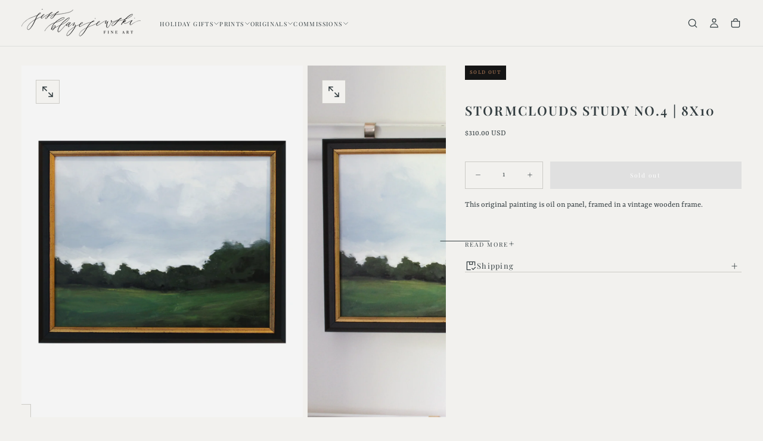

--- FILE ---
content_type: text/html; charset=utf-8
request_url: https://jessblazejewski.com/products/stormclouds-study-no-4-8x10
body_size: 41605
content:















<!doctype html>

<html class="no-js" lang="en">
  <head>
    <meta charset="utf-8">
    <meta http-equiv="X-UA-Compatible" content="IE=edge">
    <meta name="viewport" content="width=device-width,initial-scale=1">
    <meta name="theme-color" content="">
    <link rel="canonical" href="https://jessblazejewski.com/products/stormclouds-study-no-4-8x10">
    <link rel="preconnect" href="https://cdn.shopify.com" crossorigin><link rel="icon" type="image/png" href="//jessblazejewski.com/cdn/shop/files/jb_favicon_copy_1e4bd5f5-8fd2-49f4-8a30-7683d4e4c934.png?crop=center&height=32&v=1752685161&width=32"><link rel="preconnect" href="https://fonts.shopifycdn.com" crossorigin>

<title>
  Stormclouds Study no.4 | 8x10

    &ndash; Jess Blazejewski</title><meta name="description" content="Original landscape painting in a vintage frame, the perfect size for styled shelves."><meta property="og:site_name" content="Jess Blazejewski">
<meta property="og:url" content="https://jessblazejewski.com/products/stormclouds-study-no-4-8x10">
<meta property="og:title" content="Stormclouds Study no.4 | 8x10">
<meta property="og:type" content="product">
<meta property="og:description" content="Original landscape painting in a vintage frame, the perfect size for styled shelves."><meta property="og:image" content="http://jessblazejewski.com/cdn/shop/products/stormcloudsstudyno.4.png?v=1629675581">
  <meta property="og:image:secure_url" content="https://jessblazejewski.com/cdn/shop/products/stormcloudsstudyno.4.png?v=1629675581">
  <meta property="og:image:width" content="2000">
  <meta property="og:image:height" content="2000"><meta property="og:price:amount" content="310.00">
  <meta property="og:price:currency" content="USD"><meta name="twitter:card" content="summary_large_image">
<meta name="twitter:title" content="Stormclouds Study no.4 | 8x10">
<meta name="twitter:description" content="Original landscape painting in a vintage frame, the perfect size for styled shelves.">

    <script src="//jessblazejewski.com/cdn/shop/t/6/assets/swiper-bundle.min.js?v=76204931248172345031752680484" defer="defer"></script>
    <script src="//jessblazejewski.com/cdn/shop/t/6/assets/bodyScrollLock.min.js?v=15890374805268084651752680483" defer="defer"></script>
    <script src="//jessblazejewski.com/cdn/shop/t/6/assets/pubsub.js?v=47587058936531202851752680484" defer="defer"></script>
    <script src="//jessblazejewski.com/cdn/shop/t/6/assets/global.js?v=25615628011969451921752680483" defer="defer"></script>
    <noscript>
      <style>
        img[loading='lazy'] { opacity: 1; }
      </style>
    </noscript>
    <script src="//jessblazejewski.com/cdn/shop/t/6/assets/cookies.js?v=121601133523406246751752680483" defer="defer"></script>

    
  <script>window.performance && window.performance.mark && window.performance.mark('shopify.content_for_header.start');</script><meta name="google-site-verification" content="BXXFjOOcGxbHBbM6dcVwVg9QxHgKfFOoX8iidGbi6aE">
<meta name="google-site-verification" content="Gtl2oKQWBgBCeNxhQTEs02I1U4RLnPXHJANmBB36PC8">
<meta id="shopify-digital-wallet" name="shopify-digital-wallet" content="/6704660543/digital_wallets/dialog">
<meta name="shopify-checkout-api-token" content="249f5956ca36002dfdf66d46574249ed">
<meta id="in-context-paypal-metadata" data-shop-id="6704660543" data-venmo-supported="false" data-environment="production" data-locale="en_US" data-paypal-v4="true" data-currency="USD">
<link rel="alternate" type="application/json+oembed" href="https://jessblazejewski.com/products/stormclouds-study-no-4-8x10.oembed">
<script async="async" src="/checkouts/internal/preloads.js?locale=en-US"></script>
<link rel="preconnect" href="https://shop.app" crossorigin="anonymous">
<script async="async" src="https://shop.app/checkouts/internal/preloads.js?locale=en-US&shop_id=6704660543" crossorigin="anonymous"></script>
<script id="apple-pay-shop-capabilities" type="application/json">{"shopId":6704660543,"countryCode":"US","currencyCode":"USD","merchantCapabilities":["supports3DS"],"merchantId":"gid:\/\/shopify\/Shop\/6704660543","merchantName":"Jess Blazejewski","requiredBillingContactFields":["postalAddress","email","phone"],"requiredShippingContactFields":["postalAddress","email","phone"],"shippingType":"shipping","supportedNetworks":["visa","masterCard","amex","discover","elo","jcb"],"total":{"type":"pending","label":"Jess Blazejewski","amount":"1.00"},"shopifyPaymentsEnabled":true,"supportsSubscriptions":true}</script>
<script id="shopify-features" type="application/json">{"accessToken":"249f5956ca36002dfdf66d46574249ed","betas":["rich-media-storefront-analytics"],"domain":"jessblazejewski.com","predictiveSearch":true,"shopId":6704660543,"locale":"en"}</script>
<script>var Shopify = Shopify || {};
Shopify.shop = "jess-blazejewski.myshopify.com";
Shopify.locale = "en";
Shopify.currency = {"active":"USD","rate":"1.0"};
Shopify.country = "US";
Shopify.theme = {"name":"Forest","id":150176891102,"schema_name":"Release","schema_version":"2.0.0","theme_store_id":2698,"role":"main"};
Shopify.theme.handle = "null";
Shopify.theme.style = {"id":null,"handle":null};
Shopify.cdnHost = "jessblazejewski.com/cdn";
Shopify.routes = Shopify.routes || {};
Shopify.routes.root = "/";</script>
<script type="module">!function(o){(o.Shopify=o.Shopify||{}).modules=!0}(window);</script>
<script>!function(o){function n(){var o=[];function n(){o.push(Array.prototype.slice.apply(arguments))}return n.q=o,n}var t=o.Shopify=o.Shopify||{};t.loadFeatures=n(),t.autoloadFeatures=n()}(window);</script>
<script>
  window.ShopifyPay = window.ShopifyPay || {};
  window.ShopifyPay.apiHost = "shop.app\/pay";
  window.ShopifyPay.redirectState = null;
</script>
<script id="shop-js-analytics" type="application/json">{"pageType":"product"}</script>
<script defer="defer" async type="module" src="//jessblazejewski.com/cdn/shopifycloud/shop-js/modules/v2/client.init-shop-cart-sync_BT-GjEfc.en.esm.js"></script>
<script defer="defer" async type="module" src="//jessblazejewski.com/cdn/shopifycloud/shop-js/modules/v2/chunk.common_D58fp_Oc.esm.js"></script>
<script defer="defer" async type="module" src="//jessblazejewski.com/cdn/shopifycloud/shop-js/modules/v2/chunk.modal_xMitdFEc.esm.js"></script>
<script type="module">
  await import("//jessblazejewski.com/cdn/shopifycloud/shop-js/modules/v2/client.init-shop-cart-sync_BT-GjEfc.en.esm.js");
await import("//jessblazejewski.com/cdn/shopifycloud/shop-js/modules/v2/chunk.common_D58fp_Oc.esm.js");
await import("//jessblazejewski.com/cdn/shopifycloud/shop-js/modules/v2/chunk.modal_xMitdFEc.esm.js");

  window.Shopify.SignInWithShop?.initShopCartSync?.({"fedCMEnabled":true,"windoidEnabled":true});

</script>
<script defer="defer" async type="module" src="//jessblazejewski.com/cdn/shopifycloud/shop-js/modules/v2/client.payment-terms_Ci9AEqFq.en.esm.js"></script>
<script defer="defer" async type="module" src="//jessblazejewski.com/cdn/shopifycloud/shop-js/modules/v2/chunk.common_D58fp_Oc.esm.js"></script>
<script defer="defer" async type="module" src="//jessblazejewski.com/cdn/shopifycloud/shop-js/modules/v2/chunk.modal_xMitdFEc.esm.js"></script>
<script type="module">
  await import("//jessblazejewski.com/cdn/shopifycloud/shop-js/modules/v2/client.payment-terms_Ci9AEqFq.en.esm.js");
await import("//jessblazejewski.com/cdn/shopifycloud/shop-js/modules/v2/chunk.common_D58fp_Oc.esm.js");
await import("//jessblazejewski.com/cdn/shopifycloud/shop-js/modules/v2/chunk.modal_xMitdFEc.esm.js");

  
</script>
<script>
  window.Shopify = window.Shopify || {};
  if (!window.Shopify.featureAssets) window.Shopify.featureAssets = {};
  window.Shopify.featureAssets['shop-js'] = {"shop-cart-sync":["modules/v2/client.shop-cart-sync_DZOKe7Ll.en.esm.js","modules/v2/chunk.common_D58fp_Oc.esm.js","modules/v2/chunk.modal_xMitdFEc.esm.js"],"init-fed-cm":["modules/v2/client.init-fed-cm_B6oLuCjv.en.esm.js","modules/v2/chunk.common_D58fp_Oc.esm.js","modules/v2/chunk.modal_xMitdFEc.esm.js"],"shop-cash-offers":["modules/v2/client.shop-cash-offers_D2sdYoxE.en.esm.js","modules/v2/chunk.common_D58fp_Oc.esm.js","modules/v2/chunk.modal_xMitdFEc.esm.js"],"shop-login-button":["modules/v2/client.shop-login-button_QeVjl5Y3.en.esm.js","modules/v2/chunk.common_D58fp_Oc.esm.js","modules/v2/chunk.modal_xMitdFEc.esm.js"],"pay-button":["modules/v2/client.pay-button_DXTOsIq6.en.esm.js","modules/v2/chunk.common_D58fp_Oc.esm.js","modules/v2/chunk.modal_xMitdFEc.esm.js"],"shop-button":["modules/v2/client.shop-button_DQZHx9pm.en.esm.js","modules/v2/chunk.common_D58fp_Oc.esm.js","modules/v2/chunk.modal_xMitdFEc.esm.js"],"avatar":["modules/v2/client.avatar_BTnouDA3.en.esm.js"],"init-windoid":["modules/v2/client.init-windoid_CR1B-cfM.en.esm.js","modules/v2/chunk.common_D58fp_Oc.esm.js","modules/v2/chunk.modal_xMitdFEc.esm.js"],"init-shop-for-new-customer-accounts":["modules/v2/client.init-shop-for-new-customer-accounts_C_vY_xzh.en.esm.js","modules/v2/client.shop-login-button_QeVjl5Y3.en.esm.js","modules/v2/chunk.common_D58fp_Oc.esm.js","modules/v2/chunk.modal_xMitdFEc.esm.js"],"init-shop-email-lookup-coordinator":["modules/v2/client.init-shop-email-lookup-coordinator_BI7n9ZSv.en.esm.js","modules/v2/chunk.common_D58fp_Oc.esm.js","modules/v2/chunk.modal_xMitdFEc.esm.js"],"init-shop-cart-sync":["modules/v2/client.init-shop-cart-sync_BT-GjEfc.en.esm.js","modules/v2/chunk.common_D58fp_Oc.esm.js","modules/v2/chunk.modal_xMitdFEc.esm.js"],"shop-toast-manager":["modules/v2/client.shop-toast-manager_DiYdP3xc.en.esm.js","modules/v2/chunk.common_D58fp_Oc.esm.js","modules/v2/chunk.modal_xMitdFEc.esm.js"],"init-customer-accounts":["modules/v2/client.init-customer-accounts_D9ZNqS-Q.en.esm.js","modules/v2/client.shop-login-button_QeVjl5Y3.en.esm.js","modules/v2/chunk.common_D58fp_Oc.esm.js","modules/v2/chunk.modal_xMitdFEc.esm.js"],"init-customer-accounts-sign-up":["modules/v2/client.init-customer-accounts-sign-up_iGw4briv.en.esm.js","modules/v2/client.shop-login-button_QeVjl5Y3.en.esm.js","modules/v2/chunk.common_D58fp_Oc.esm.js","modules/v2/chunk.modal_xMitdFEc.esm.js"],"shop-follow-button":["modules/v2/client.shop-follow-button_CqMgW2wH.en.esm.js","modules/v2/chunk.common_D58fp_Oc.esm.js","modules/v2/chunk.modal_xMitdFEc.esm.js"],"checkout-modal":["modules/v2/client.checkout-modal_xHeaAweL.en.esm.js","modules/v2/chunk.common_D58fp_Oc.esm.js","modules/v2/chunk.modal_xMitdFEc.esm.js"],"shop-login":["modules/v2/client.shop-login_D91U-Q7h.en.esm.js","modules/v2/chunk.common_D58fp_Oc.esm.js","modules/v2/chunk.modal_xMitdFEc.esm.js"],"lead-capture":["modules/v2/client.lead-capture_BJmE1dJe.en.esm.js","modules/v2/chunk.common_D58fp_Oc.esm.js","modules/v2/chunk.modal_xMitdFEc.esm.js"],"payment-terms":["modules/v2/client.payment-terms_Ci9AEqFq.en.esm.js","modules/v2/chunk.common_D58fp_Oc.esm.js","modules/v2/chunk.modal_xMitdFEc.esm.js"]};
</script>
<script>(function() {
  var isLoaded = false;
  function asyncLoad() {
    if (isLoaded) return;
    isLoaded = true;
    var urls = ["https:\/\/chimpstatic.com\/mcjs-connected\/js\/users\/1f53764adcf43b50784f52868\/5c7a4881af3381fe7b16eee19.js?shop=jess-blazejewski.myshopify.com","https:\/\/toastibar-cdn.makeprosimp.com\/v1\/published\/17758\/faa0196fc8994d03ab8904af3cef647a\/1332\/app.js?v=1\u0026shop=jess-blazejewski.myshopify.com","https:\/\/cdn.recovermycart.com\/scripts\/keepcart\/CartJS.min.js?shop=jess-blazejewski.myshopify.com\u0026shop=jess-blazejewski.myshopify.com","https:\/\/cdn.nfcube.com\/44b8559832775bbc8be86a84c49971cf.js?shop=jess-blazejewski.myshopify.com","https:\/\/na.shgcdn3.com\/pixel-collector.js?shop=jess-blazejewski.myshopify.com","\/\/cdn.shopify.com\/proxy\/a8dd27fee3b49a22dc5780251efadbdba58358888347392d09fb3686113722a5\/tabs.tkdigital.dev\/scripts\/ne_smart_tabs_f400c9f9748df2615028cf43d7ad94fd.js?shop=jess-blazejewski.myshopify.com\u0026sp-cache-control=cHVibGljLCBtYXgtYWdlPTkwMA"];
    for (var i = 0; i < urls.length; i++) {
      var s = document.createElement('script');
      s.type = 'text/javascript';
      s.async = true;
      s.src = urls[i];
      var x = document.getElementsByTagName('script')[0];
      x.parentNode.insertBefore(s, x);
    }
  };
  if(window.attachEvent) {
    window.attachEvent('onload', asyncLoad);
  } else {
    window.addEventListener('load', asyncLoad, false);
  }
})();</script>
<script id="__st">var __st={"a":6704660543,"offset":-18000,"reqid":"02c2eb90-7f94-4aed-b7c5-203316cd131b-1769321635","pageurl":"jessblazejewski.com\/products\/stormclouds-study-no-4-8x10","u":"43e7f3422241","p":"product","rtyp":"product","rid":6903859282111};</script>
<script>window.ShopifyPaypalV4VisibilityTracking = true;</script>
<script id="captcha-bootstrap">!function(){'use strict';const t='contact',e='account',n='new_comment',o=[[t,t],['blogs',n],['comments',n],[t,'customer']],c=[[e,'customer_login'],[e,'guest_login'],[e,'recover_customer_password'],[e,'create_customer']],r=t=>t.map((([t,e])=>`form[action*='/${t}']:not([data-nocaptcha='true']) input[name='form_type'][value='${e}']`)).join(','),a=t=>()=>t?[...document.querySelectorAll(t)].map((t=>t.form)):[];function s(){const t=[...o],e=r(t);return a(e)}const i='password',u='form_key',d=['recaptcha-v3-token','g-recaptcha-response','h-captcha-response',i],f=()=>{try{return window.sessionStorage}catch{return}},m='__shopify_v',_=t=>t.elements[u];function p(t,e,n=!1){try{const o=window.sessionStorage,c=JSON.parse(o.getItem(e)),{data:r}=function(t){const{data:e,action:n}=t;return t[m]||n?{data:e,action:n}:{data:t,action:n}}(c);for(const[e,n]of Object.entries(r))t.elements[e]&&(t.elements[e].value=n);n&&o.removeItem(e)}catch(o){console.error('form repopulation failed',{error:o})}}const l='form_type',E='cptcha';function T(t){t.dataset[E]=!0}const w=window,h=w.document,L='Shopify',v='ce_forms',y='captcha';let A=!1;((t,e)=>{const n=(g='f06e6c50-85a8-45c8-87d0-21a2b65856fe',I='https://cdn.shopify.com/shopifycloud/storefront-forms-hcaptcha/ce_storefront_forms_captcha_hcaptcha.v1.5.2.iife.js',D={infoText:'Protected by hCaptcha',privacyText:'Privacy',termsText:'Terms'},(t,e,n)=>{const o=w[L][v],c=o.bindForm;if(c)return c(t,g,e,D).then(n);var r;o.q.push([[t,g,e,D],n]),r=I,A||(h.body.append(Object.assign(h.createElement('script'),{id:'captcha-provider',async:!0,src:r})),A=!0)});var g,I,D;w[L]=w[L]||{},w[L][v]=w[L][v]||{},w[L][v].q=[],w[L][y]=w[L][y]||{},w[L][y].protect=function(t,e){n(t,void 0,e),T(t)},Object.freeze(w[L][y]),function(t,e,n,w,h,L){const[v,y,A,g]=function(t,e,n){const i=e?o:[],u=t?c:[],d=[...i,...u],f=r(d),m=r(i),_=r(d.filter((([t,e])=>n.includes(e))));return[a(f),a(m),a(_),s()]}(w,h,L),I=t=>{const e=t.target;return e instanceof HTMLFormElement?e:e&&e.form},D=t=>v().includes(t);t.addEventListener('submit',(t=>{const e=I(t);if(!e)return;const n=D(e)&&!e.dataset.hcaptchaBound&&!e.dataset.recaptchaBound,o=_(e),c=g().includes(e)&&(!o||!o.value);(n||c)&&t.preventDefault(),c&&!n&&(function(t){try{if(!f())return;!function(t){const e=f();if(!e)return;const n=_(t);if(!n)return;const o=n.value;o&&e.removeItem(o)}(t);const e=Array.from(Array(32),(()=>Math.random().toString(36)[2])).join('');!function(t,e){_(t)||t.append(Object.assign(document.createElement('input'),{type:'hidden',name:u})),t.elements[u].value=e}(t,e),function(t,e){const n=f();if(!n)return;const o=[...t.querySelectorAll(`input[type='${i}']`)].map((({name:t})=>t)),c=[...d,...o],r={};for(const[a,s]of new FormData(t).entries())c.includes(a)||(r[a]=s);n.setItem(e,JSON.stringify({[m]:1,action:t.action,data:r}))}(t,e)}catch(e){console.error('failed to persist form',e)}}(e),e.submit())}));const S=(t,e)=>{t&&!t.dataset[E]&&(n(t,e.some((e=>e===t))),T(t))};for(const o of['focusin','change'])t.addEventListener(o,(t=>{const e=I(t);D(e)&&S(e,y())}));const B=e.get('form_key'),M=e.get(l),P=B&&M;t.addEventListener('DOMContentLoaded',(()=>{const t=y();if(P)for(const e of t)e.elements[l].value===M&&p(e,B);[...new Set([...A(),...v().filter((t=>'true'===t.dataset.shopifyCaptcha))])].forEach((e=>S(e,t)))}))}(h,new URLSearchParams(w.location.search),n,t,e,['guest_login'])})(!0,!0)}();</script>
<script integrity="sha256-4kQ18oKyAcykRKYeNunJcIwy7WH5gtpwJnB7kiuLZ1E=" data-source-attribution="shopify.loadfeatures" defer="defer" src="//jessblazejewski.com/cdn/shopifycloud/storefront/assets/storefront/load_feature-a0a9edcb.js" crossorigin="anonymous"></script>
<script crossorigin="anonymous" defer="defer" src="//jessblazejewski.com/cdn/shopifycloud/storefront/assets/shopify_pay/storefront-65b4c6d7.js?v=20250812"></script>
<script data-source-attribution="shopify.dynamic_checkout.dynamic.init">var Shopify=Shopify||{};Shopify.PaymentButton=Shopify.PaymentButton||{isStorefrontPortableWallets:!0,init:function(){window.Shopify.PaymentButton.init=function(){};var t=document.createElement("script");t.src="https://jessblazejewski.com/cdn/shopifycloud/portable-wallets/latest/portable-wallets.en.js",t.type="module",document.head.appendChild(t)}};
</script>
<script data-source-attribution="shopify.dynamic_checkout.buyer_consent">
  function portableWalletsHideBuyerConsent(e){var t=document.getElementById("shopify-buyer-consent"),n=document.getElementById("shopify-subscription-policy-button");t&&n&&(t.classList.add("hidden"),t.setAttribute("aria-hidden","true"),n.removeEventListener("click",e))}function portableWalletsShowBuyerConsent(e){var t=document.getElementById("shopify-buyer-consent"),n=document.getElementById("shopify-subscription-policy-button");t&&n&&(t.classList.remove("hidden"),t.removeAttribute("aria-hidden"),n.addEventListener("click",e))}window.Shopify?.PaymentButton&&(window.Shopify.PaymentButton.hideBuyerConsent=portableWalletsHideBuyerConsent,window.Shopify.PaymentButton.showBuyerConsent=portableWalletsShowBuyerConsent);
</script>
<script data-source-attribution="shopify.dynamic_checkout.cart.bootstrap">document.addEventListener("DOMContentLoaded",(function(){function t(){return document.querySelector("shopify-accelerated-checkout-cart, shopify-accelerated-checkout")}if(t())Shopify.PaymentButton.init();else{new MutationObserver((function(e,n){t()&&(Shopify.PaymentButton.init(),n.disconnect())})).observe(document.body,{childList:!0,subtree:!0})}}));
</script>
<script id='scb4127' type='text/javascript' async='' src='https://jessblazejewski.com/cdn/shopifycloud/privacy-banner/storefront-banner.js'></script><link id="shopify-accelerated-checkout-styles" rel="stylesheet" media="screen" href="https://jessblazejewski.com/cdn/shopifycloud/portable-wallets/latest/accelerated-checkout-backwards-compat.css" crossorigin="anonymous">
<style id="shopify-accelerated-checkout-cart">
        #shopify-buyer-consent {
  margin-top: 1em;
  display: inline-block;
  width: 100%;
}

#shopify-buyer-consent.hidden {
  display: none;
}

#shopify-subscription-policy-button {
  background: none;
  border: none;
  padding: 0;
  text-decoration: underline;
  font-size: inherit;
  cursor: pointer;
}

#shopify-subscription-policy-button::before {
  box-shadow: none;
}

      </style>

<script>window.performance && window.performance.mark && window.performance.mark('shopify.content_for_header.end');</script>
  





  <script type="text/javascript">
    
      window.__shgMoneyFormat = window.__shgMoneyFormat || {"AED":{"currency":"AED","currency_symbol":"د.إ","currency_symbol_location":"left","decimal_places":2,"decimal_separator":".","thousands_separator":","},"ALL":{"currency":"ALL","currency_symbol":"L","currency_symbol_location":"left","decimal_places":2,"decimal_separator":".","thousands_separator":","},"AMD":{"currency":"AMD","currency_symbol":"դր.","currency_symbol_location":"left","decimal_places":2,"decimal_separator":".","thousands_separator":","},"ANG":{"currency":"ANG","currency_symbol":"ƒ","currency_symbol_location":"left","decimal_places":2,"decimal_separator":".","thousands_separator":","},"AUD":{"currency":"AUD","currency_symbol":"$","currency_symbol_location":"left","decimal_places":2,"decimal_separator":".","thousands_separator":","},"AWG":{"currency":"AWG","currency_symbol":"ƒ","currency_symbol_location":"left","decimal_places":2,"decimal_separator":".","thousands_separator":","},"AZN":{"currency":"AZN","currency_symbol":"₼","currency_symbol_location":"left","decimal_places":2,"decimal_separator":".","thousands_separator":","},"BAM":{"currency":"BAM","currency_symbol":"КМ","currency_symbol_location":"left","decimal_places":2,"decimal_separator":".","thousands_separator":","},"BBD":{"currency":"BBD","currency_symbol":"$","currency_symbol_location":"left","decimal_places":2,"decimal_separator":".","thousands_separator":","},"BDT":{"currency":"BDT","currency_symbol":"৳","currency_symbol_location":"left","decimal_places":2,"decimal_separator":".","thousands_separator":","},"BIF":{"currency":"BIF","currency_symbol":"Fr","currency_symbol_location":"left","decimal_places":2,"decimal_separator":".","thousands_separator":","},"BND":{"currency":"BND","currency_symbol":"$","currency_symbol_location":"left","decimal_places":2,"decimal_separator":".","thousands_separator":","},"BOB":{"currency":"BOB","currency_symbol":"Bs.","currency_symbol_location":"left","decimal_places":2,"decimal_separator":".","thousands_separator":","},"BSD":{"currency":"BSD","currency_symbol":"$","currency_symbol_location":"left","decimal_places":2,"decimal_separator":".","thousands_separator":","},"BWP":{"currency":"BWP","currency_symbol":"P","currency_symbol_location":"left","decimal_places":2,"decimal_separator":".","thousands_separator":","},"BZD":{"currency":"BZD","currency_symbol":"$","currency_symbol_location":"left","decimal_places":2,"decimal_separator":".","thousands_separator":","},"CAD":{"currency":"CAD","currency_symbol":"$","currency_symbol_location":"left","decimal_places":2,"decimal_separator":".","thousands_separator":","},"CHF":{"currency":"CHF","currency_symbol":"CHF","currency_symbol_location":"left","decimal_places":2,"decimal_separator":".","thousands_separator":","},"CNY":{"currency":"CNY","currency_symbol":"¥","currency_symbol_location":"left","decimal_places":2,"decimal_separator":".","thousands_separator":","},"CRC":{"currency":"CRC","currency_symbol":"₡","currency_symbol_location":"left","decimal_places":2,"decimal_separator":".","thousands_separator":","},"CVE":{"currency":"CVE","currency_symbol":"$","currency_symbol_location":"left","decimal_places":2,"decimal_separator":".","thousands_separator":","},"CZK":{"currency":"CZK","currency_symbol":"Kč","currency_symbol_location":"left","decimal_places":2,"decimal_separator":".","thousands_separator":","},"DJF":{"currency":"DJF","currency_symbol":"Fdj","currency_symbol_location":"left","decimal_places":2,"decimal_separator":".","thousands_separator":","},"DKK":{"currency":"DKK","currency_symbol":"kr.","currency_symbol_location":"left","decimal_places":2,"decimal_separator":".","thousands_separator":","},"DOP":{"currency":"DOP","currency_symbol":"$","currency_symbol_location":"left","decimal_places":2,"decimal_separator":".","thousands_separator":","},"DZD":{"currency":"DZD","currency_symbol":"د.ج","currency_symbol_location":"left","decimal_places":2,"decimal_separator":".","thousands_separator":","},"EGP":{"currency":"EGP","currency_symbol":"ج.م","currency_symbol_location":"left","decimal_places":2,"decimal_separator":".","thousands_separator":","},"ETB":{"currency":"ETB","currency_symbol":"Br","currency_symbol_location":"left","decimal_places":2,"decimal_separator":".","thousands_separator":","},"EUR":{"currency":"EUR","currency_symbol":"€","currency_symbol_location":"left","decimal_places":2,"decimal_separator":".","thousands_separator":","},"FJD":{"currency":"FJD","currency_symbol":"$","currency_symbol_location":"left","decimal_places":2,"decimal_separator":".","thousands_separator":","},"FKP":{"currency":"FKP","currency_symbol":"£","currency_symbol_location":"left","decimal_places":2,"decimal_separator":".","thousands_separator":","},"GBP":{"currency":"GBP","currency_symbol":"£","currency_symbol_location":"left","decimal_places":2,"decimal_separator":".","thousands_separator":","},"GMD":{"currency":"GMD","currency_symbol":"D","currency_symbol_location":"left","decimal_places":2,"decimal_separator":".","thousands_separator":","},"GNF":{"currency":"GNF","currency_symbol":"Fr","currency_symbol_location":"left","decimal_places":2,"decimal_separator":".","thousands_separator":","},"GTQ":{"currency":"GTQ","currency_symbol":"Q","currency_symbol_location":"left","decimal_places":2,"decimal_separator":".","thousands_separator":","},"GYD":{"currency":"GYD","currency_symbol":"$","currency_symbol_location":"left","decimal_places":2,"decimal_separator":".","thousands_separator":","},"HKD":{"currency":"HKD","currency_symbol":"$","currency_symbol_location":"left","decimal_places":2,"decimal_separator":".","thousands_separator":","},"HNL":{"currency":"HNL","currency_symbol":"L","currency_symbol_location":"left","decimal_places":2,"decimal_separator":".","thousands_separator":","},"HUF":{"currency":"HUF","currency_symbol":"Ft","currency_symbol_location":"left","decimal_places":2,"decimal_separator":".","thousands_separator":","},"IDR":{"currency":"IDR","currency_symbol":"Rp","currency_symbol_location":"left","decimal_places":2,"decimal_separator":".","thousands_separator":","},"ILS":{"currency":"ILS","currency_symbol":"₪","currency_symbol_location":"left","decimal_places":2,"decimal_separator":".","thousands_separator":","},"INR":{"currency":"INR","currency_symbol":"₹","currency_symbol_location":"left","decimal_places":2,"decimal_separator":".","thousands_separator":","},"ISK":{"currency":"ISK","currency_symbol":"kr.","currency_symbol_location":"left","decimal_places":2,"decimal_separator":".","thousands_separator":","},"JMD":{"currency":"JMD","currency_symbol":"$","currency_symbol_location":"left","decimal_places":2,"decimal_separator":".","thousands_separator":","},"JPY":{"currency":"JPY","currency_symbol":"¥","currency_symbol_location":"left","decimal_places":2,"decimal_separator":".","thousands_separator":","},"KES":{"currency":"KES","currency_symbol":"KSh","currency_symbol_location":"left","decimal_places":2,"decimal_separator":".","thousands_separator":","},"KGS":{"currency":"KGS","currency_symbol":"som","currency_symbol_location":"left","decimal_places":2,"decimal_separator":".","thousands_separator":","},"KHR":{"currency":"KHR","currency_symbol":"៛","currency_symbol_location":"left","decimal_places":2,"decimal_separator":".","thousands_separator":","},"KMF":{"currency":"KMF","currency_symbol":"Fr","currency_symbol_location":"left","decimal_places":2,"decimal_separator":".","thousands_separator":","},"KRW":{"currency":"KRW","currency_symbol":"₩","currency_symbol_location":"left","decimal_places":2,"decimal_separator":".","thousands_separator":","},"KYD":{"currency":"KYD","currency_symbol":"$","currency_symbol_location":"left","decimal_places":2,"decimal_separator":".","thousands_separator":","},"KZT":{"currency":"KZT","currency_symbol":"₸","currency_symbol_location":"left","decimal_places":2,"decimal_separator":".","thousands_separator":","},"LAK":{"currency":"LAK","currency_symbol":"₭","currency_symbol_location":"left","decimal_places":2,"decimal_separator":".","thousands_separator":","},"LKR":{"currency":"LKR","currency_symbol":"₨","currency_symbol_location":"left","decimal_places":2,"decimal_separator":".","thousands_separator":","},"MAD":{"currency":"MAD","currency_symbol":"د.م.","currency_symbol_location":"left","decimal_places":2,"decimal_separator":".","thousands_separator":","},"MDL":{"currency":"MDL","currency_symbol":"L","currency_symbol_location":"left","decimal_places":2,"decimal_separator":".","thousands_separator":","},"MKD":{"currency":"MKD","currency_symbol":"ден","currency_symbol_location":"left","decimal_places":2,"decimal_separator":".","thousands_separator":","},"MNT":{"currency":"MNT","currency_symbol":"₮","currency_symbol_location":"left","decimal_places":2,"decimal_separator":".","thousands_separator":","},"MOP":{"currency":"MOP","currency_symbol":"P","currency_symbol_location":"left","decimal_places":2,"decimal_separator":".","thousands_separator":","},"MUR":{"currency":"MUR","currency_symbol":"₨","currency_symbol_location":"left","decimal_places":2,"decimal_separator":".","thousands_separator":","},"MVR":{"currency":"MVR","currency_symbol":"MVR","currency_symbol_location":"left","decimal_places":2,"decimal_separator":".","thousands_separator":","},"MWK":{"currency":"MWK","currency_symbol":"MK","currency_symbol_location":"left","decimal_places":2,"decimal_separator":".","thousands_separator":","},"MYR":{"currency":"MYR","currency_symbol":"RM","currency_symbol_location":"left","decimal_places":2,"decimal_separator":".","thousands_separator":","},"NGN":{"currency":"NGN","currency_symbol":"₦","currency_symbol_location":"left","decimal_places":2,"decimal_separator":".","thousands_separator":","},"NIO":{"currency":"NIO","currency_symbol":"C$","currency_symbol_location":"left","decimal_places":2,"decimal_separator":".","thousands_separator":","},"NPR":{"currency":"NPR","currency_symbol":"Rs.","currency_symbol_location":"left","decimal_places":2,"decimal_separator":".","thousands_separator":","},"NZD":{"currency":"NZD","currency_symbol":"$","currency_symbol_location":"left","decimal_places":2,"decimal_separator":".","thousands_separator":","},"PEN":{"currency":"PEN","currency_symbol":"S/","currency_symbol_location":"left","decimal_places":2,"decimal_separator":".","thousands_separator":","},"PGK":{"currency":"PGK","currency_symbol":"K","currency_symbol_location":"left","decimal_places":2,"decimal_separator":".","thousands_separator":","},"PHP":{"currency":"PHP","currency_symbol":"₱","currency_symbol_location":"left","decimal_places":2,"decimal_separator":".","thousands_separator":","},"PKR":{"currency":"PKR","currency_symbol":"₨","currency_symbol_location":"left","decimal_places":2,"decimal_separator":".","thousands_separator":","},"PLN":{"currency":"PLN","currency_symbol":"zł","currency_symbol_location":"left","decimal_places":2,"decimal_separator":".","thousands_separator":","},"PYG":{"currency":"PYG","currency_symbol":"₲","currency_symbol_location":"left","decimal_places":2,"decimal_separator":".","thousands_separator":","},"QAR":{"currency":"QAR","currency_symbol":"ر.ق","currency_symbol_location":"left","decimal_places":2,"decimal_separator":".","thousands_separator":","},"RON":{"currency":"RON","currency_symbol":"Lei","currency_symbol_location":"left","decimal_places":2,"decimal_separator":".","thousands_separator":","},"RSD":{"currency":"RSD","currency_symbol":"РСД","currency_symbol_location":"left","decimal_places":2,"decimal_separator":".","thousands_separator":","},"RWF":{"currency":"RWF","currency_symbol":"FRw","currency_symbol_location":"left","decimal_places":2,"decimal_separator":".","thousands_separator":","},"SAR":{"currency":"SAR","currency_symbol":"ر.س","currency_symbol_location":"left","decimal_places":2,"decimal_separator":".","thousands_separator":","},"SBD":{"currency":"SBD","currency_symbol":"$","currency_symbol_location":"left","decimal_places":2,"decimal_separator":".","thousands_separator":","},"SEK":{"currency":"SEK","currency_symbol":"kr","currency_symbol_location":"left","decimal_places":2,"decimal_separator":".","thousands_separator":","},"SGD":{"currency":"SGD","currency_symbol":"$","currency_symbol_location":"left","decimal_places":2,"decimal_separator":".","thousands_separator":","},"SHP":{"currency":"SHP","currency_symbol":"£","currency_symbol_location":"left","decimal_places":2,"decimal_separator":".","thousands_separator":","},"SLL":{"currency":"SLL","currency_symbol":"Le","currency_symbol_location":"left","decimal_places":2,"decimal_separator":".","thousands_separator":","},"STD":{"currency":"STD","currency_symbol":"Db","currency_symbol_location":"left","decimal_places":2,"decimal_separator":".","thousands_separator":","},"THB":{"currency":"THB","currency_symbol":"฿","currency_symbol_location":"left","decimal_places":2,"decimal_separator":".","thousands_separator":","},"TOP":{"currency":"TOP","currency_symbol":"T$","currency_symbol_location":"left","decimal_places":2,"decimal_separator":".","thousands_separator":","},"TTD":{"currency":"TTD","currency_symbol":"$","currency_symbol_location":"left","decimal_places":2,"decimal_separator":".","thousands_separator":","},"TWD":{"currency":"TWD","currency_symbol":"$","currency_symbol_location":"left","decimal_places":2,"decimal_separator":".","thousands_separator":","},"TZS":{"currency":"TZS","currency_symbol":"Sh","currency_symbol_location":"left","decimal_places":2,"decimal_separator":".","thousands_separator":","},"UGX":{"currency":"UGX","currency_symbol":"USh","currency_symbol_location":"left","decimal_places":2,"decimal_separator":".","thousands_separator":","},"USD":{"currency":"USD","currency_symbol":"$","currency_symbol_location":"left","decimal_places":2,"decimal_separator":".","thousands_separator":","},"UYU":{"currency":"UYU","currency_symbol":"$U","currency_symbol_location":"left","decimal_places":2,"decimal_separator":".","thousands_separator":","},"UZS":{"currency":"UZS","currency_symbol":"so'm","currency_symbol_location":"left","decimal_places":2,"decimal_separator":".","thousands_separator":","},"VND":{"currency":"VND","currency_symbol":"₫","currency_symbol_location":"left","decimal_places":2,"decimal_separator":".","thousands_separator":","},"VUV":{"currency":"VUV","currency_symbol":"Vt","currency_symbol_location":"left","decimal_places":2,"decimal_separator":".","thousands_separator":","},"WST":{"currency":"WST","currency_symbol":"T","currency_symbol_location":"left","decimal_places":2,"decimal_separator":".","thousands_separator":","},"XAF":{"currency":"XAF","currency_symbol":"CFA","currency_symbol_location":"left","decimal_places":2,"decimal_separator":".","thousands_separator":","},"XCD":{"currency":"XCD","currency_symbol":"$","currency_symbol_location":"left","decimal_places":2,"decimal_separator":".","thousands_separator":","},"XOF":{"currency":"XOF","currency_symbol":"Fr","currency_symbol_location":"left","decimal_places":2,"decimal_separator":".","thousands_separator":","},"XPF":{"currency":"XPF","currency_symbol":"Fr","currency_symbol_location":"left","decimal_places":2,"decimal_separator":".","thousands_separator":","}};
    
    window.__shgCurrentCurrencyCode = window.__shgCurrentCurrencyCode || {
      currency: "USD",
      currency_symbol: "$",
      decimal_separator: ".",
      thousands_separator: ",",
      decimal_places: 2,
      currency_symbol_location: "left"
    };
  </script>



<style data-shopify>/* typography - body */
  @font-face {
  font-family: Yrsa;
  font-weight: 400;
  font-style: normal;
  font-display: swap;
  src: url("//jessblazejewski.com/cdn/fonts/yrsa/yrsa_n4.8a035d93f31ab65ef890d6d2dedd1c82db57e676.woff2") format("woff2"),
       url("//jessblazejewski.com/cdn/fonts/yrsa/yrsa_n4.d2d30a439f80b666c7c4e464d6c72b5987e5ff0f.woff") format("woff");
}

  @font-face {
  font-family: Yrsa;
  font-weight: 400;
  font-style: normal;
  font-display: swap;
  src: url("//jessblazejewski.com/cdn/fonts/yrsa/yrsa_n4.8a035d93f31ab65ef890d6d2dedd1c82db57e676.woff2") format("woff2"),
       url("//jessblazejewski.com/cdn/fonts/yrsa/yrsa_n4.d2d30a439f80b666c7c4e464d6c72b5987e5ff0f.woff") format("woff");
}

  @font-face {
  font-family: Yrsa;
  font-weight: 500;
  font-style: normal;
  font-display: swap;
  src: url("//jessblazejewski.com/cdn/fonts/yrsa/yrsa_n5.b1cee355eae0d66d508fe3d476a183d0dfcc731b.woff2") format("woff2"),
       url("//jessblazejewski.com/cdn/fonts/yrsa/yrsa_n5.3214bb01649d8789edb49e0e8efd6374cf4958a0.woff") format("woff");
}

  @font-face {
  font-family: Yrsa;
  font-weight: 600;
  font-style: normal;
  font-display: swap;
  src: url("//jessblazejewski.com/cdn/fonts/yrsa/yrsa_n6.6eb3de22106ce4bdbf7daf4a12c72d7822a67fa5.woff2") format("woff2"),
       url("//jessblazejewski.com/cdn/fonts/yrsa/yrsa_n6.393880a031c25efd9a59ed7367928b84c5a786cc.woff") format("woff");
}

  @font-face {
  font-family: Yrsa;
  font-weight: 700;
  font-style: normal;
  font-display: swap;
  src: url("//jessblazejewski.com/cdn/fonts/yrsa/yrsa_n7.df683c3e5e3ea0d24605d2654453908e1a6777ea.woff2") format("woff2"),
       url("//jessblazejewski.com/cdn/fonts/yrsa/yrsa_n7.b7a7510dfa19f86aa0483d771d87db0c8afc5742.woff") format("woff");
}


  /* typography - body italic */
  @font-face {
  font-family: Yrsa;
  font-weight: 400;
  font-style: italic;
  font-display: swap;
  src: url("//jessblazejewski.com/cdn/fonts/yrsa/yrsa_i4.f34c25dd391ef44fb69f4cf75e2da202dada59a2.woff2") format("woff2"),
       url("//jessblazejewski.com/cdn/fonts/yrsa/yrsa_i4.8544e0f50b1e9f85f7a0edcebc9211dcba08f388.woff") format("woff");
}

  @font-face {
  font-family: Yrsa;
  font-weight: 700;
  font-style: italic;
  font-display: swap;
  src: url("//jessblazejewski.com/cdn/fonts/yrsa/yrsa_i7.836d9b0b260a1a155461e558fe53d1c7c91f6c74.woff2") format("woff2"),
       url("//jessblazejewski.com/cdn/fonts/yrsa/yrsa_i7.2f62a8ea32ca2b18e1d44590e2bb666d10a27565.woff") format("woff");
}


  /* typography - heading */
  @font-face {
  font-family: "Playfair Display";
  font-weight: 400;
  font-style: normal;
  font-display: swap;
  src: url("//jessblazejewski.com/cdn/fonts/playfair_display/playfairdisplay_n4.9980f3e16959dc89137cc1369bfc3ae98af1deb9.woff2") format("woff2"),
       url("//jessblazejewski.com/cdn/fonts/playfair_display/playfairdisplay_n4.c562b7c8e5637886a811d2a017f9e023166064ee.woff") format("woff");
}

  @font-face {
  font-family: "Playfair Display";
  font-weight: 400;
  font-style: normal;
  font-display: swap;
  src: url("//jessblazejewski.com/cdn/fonts/playfair_display/playfairdisplay_n4.9980f3e16959dc89137cc1369bfc3ae98af1deb9.woff2") format("woff2"),
       url("//jessblazejewski.com/cdn/fonts/playfair_display/playfairdisplay_n4.c562b7c8e5637886a811d2a017f9e023166064ee.woff") format("woff");
}

  @font-face {
  font-family: "Playfair Display";
  font-weight: 500;
  font-style: normal;
  font-display: swap;
  src: url("//jessblazejewski.com/cdn/fonts/playfair_display/playfairdisplay_n5.6d96c6c4ac11fa0f6466bea3ceb706b13b60121f.woff2") format("woff2"),
       url("//jessblazejewski.com/cdn/fonts/playfair_display/playfairdisplay_n5.243754f603c104a858dcf4ebe73445104040a1bf.woff") format("woff");
}

  @font-face {
  font-family: "Playfair Display";
  font-weight: 600;
  font-style: normal;
  font-display: swap;
  src: url("//jessblazejewski.com/cdn/fonts/playfair_display/playfairdisplay_n6.41e9dda2e7301ca861c0ec25a53c1bdf16b6624d.woff2") format("woff2"),
       url("//jessblazejewski.com/cdn/fonts/playfair_display/playfairdisplay_n6.3fecbbfefcd2c3e39326078af5db97c0302e18b5.woff") format("woff");
}

  @font-face {
  font-family: "Playfair Display";
  font-weight: 700;
  font-style: normal;
  font-display: swap;
  src: url("//jessblazejewski.com/cdn/fonts/playfair_display/playfairdisplay_n7.592b3435e0fff3f50b26d410c73ae7ec893f6910.woff2") format("woff2"),
       url("//jessblazejewski.com/cdn/fonts/playfair_display/playfairdisplay_n7.998b1417dec711058cce2abb61a0b8c59066498f.woff") format("woff");
}


  /* typography - italic */
  @font-face {
  font-family: "Playfair Display";
  font-weight: 400;
  font-style: normal;
  font-display: swap;
  src: url("//jessblazejewski.com/cdn/fonts/playfair_display/playfairdisplay_n4.9980f3e16959dc89137cc1369bfc3ae98af1deb9.woff2") format("woff2"),
       url("//jessblazejewski.com/cdn/fonts/playfair_display/playfairdisplay_n4.c562b7c8e5637886a811d2a017f9e023166064ee.woff") format("woff");
}

  @font-face {
  font-family: "Playfair Display";
  font-weight: 400;
  font-style: normal;
  font-display: swap;
  src: url("//jessblazejewski.com/cdn/fonts/playfair_display/playfairdisplay_n4.9980f3e16959dc89137cc1369bfc3ae98af1deb9.woff2") format("woff2"),
       url("//jessblazejewski.com/cdn/fonts/playfair_display/playfairdisplay_n4.c562b7c8e5637886a811d2a017f9e023166064ee.woff") format("woff");
}

  @font-face {
  font-family: "Playfair Display";
  font-weight: 500;
  font-style: normal;
  font-display: swap;
  src: url("//jessblazejewski.com/cdn/fonts/playfair_display/playfairdisplay_n5.6d96c6c4ac11fa0f6466bea3ceb706b13b60121f.woff2") format("woff2"),
       url("//jessblazejewski.com/cdn/fonts/playfair_display/playfairdisplay_n5.243754f603c104a858dcf4ebe73445104040a1bf.woff") format("woff");
}

  @font-face {
  font-family: "Playfair Display";
  font-weight: 600;
  font-style: normal;
  font-display: swap;
  src: url("//jessblazejewski.com/cdn/fonts/playfair_display/playfairdisplay_n6.41e9dda2e7301ca861c0ec25a53c1bdf16b6624d.woff2") format("woff2"),
       url("//jessblazejewski.com/cdn/fonts/playfair_display/playfairdisplay_n6.3fecbbfefcd2c3e39326078af5db97c0302e18b5.woff") format("woff");
}

  @font-face {
  font-family: "Playfair Display";
  font-weight: 700;
  font-style: normal;
  font-display: swap;
  src: url("//jessblazejewski.com/cdn/fonts/playfair_display/playfairdisplay_n7.592b3435e0fff3f50b26d410c73ae7ec893f6910.woff2") format("woff2"),
       url("//jessblazejewski.com/cdn/fonts/playfair_display/playfairdisplay_n7.998b1417dec711058cce2abb61a0b8c59066498f.woff") format("woff");
}


  /* typography - button */
  @font-face {
  font-family: "Playfair Display";
  font-weight: 400;
  font-style: normal;
  font-display: swap;
  src: url("//jessblazejewski.com/cdn/fonts/playfair_display/playfairdisplay_n4.9980f3e16959dc89137cc1369bfc3ae98af1deb9.woff2") format("woff2"),
       url("//jessblazejewski.com/cdn/fonts/playfair_display/playfairdisplay_n4.c562b7c8e5637886a811d2a017f9e023166064ee.woff") format("woff");
}

  @font-face {
  font-family: "Playfair Display";
  font-weight: 400;
  font-style: normal;
  font-display: swap;
  src: url("//jessblazejewski.com/cdn/fonts/playfair_display/playfairdisplay_n4.9980f3e16959dc89137cc1369bfc3ae98af1deb9.woff2") format("woff2"),
       url("//jessblazejewski.com/cdn/fonts/playfair_display/playfairdisplay_n4.c562b7c8e5637886a811d2a017f9e023166064ee.woff") format("woff");
}

  @font-face {
  font-family: "Playfair Display";
  font-weight: 500;
  font-style: normal;
  font-display: swap;
  src: url("//jessblazejewski.com/cdn/fonts/playfair_display/playfairdisplay_n5.6d96c6c4ac11fa0f6466bea3ceb706b13b60121f.woff2") format("woff2"),
       url("//jessblazejewski.com/cdn/fonts/playfair_display/playfairdisplay_n5.243754f603c104a858dcf4ebe73445104040a1bf.woff") format("woff");
}

  @font-face {
  font-family: "Playfair Display";
  font-weight: 600;
  font-style: normal;
  font-display: swap;
  src: url("//jessblazejewski.com/cdn/fonts/playfair_display/playfairdisplay_n6.41e9dda2e7301ca861c0ec25a53c1bdf16b6624d.woff2") format("woff2"),
       url("//jessblazejewski.com/cdn/fonts/playfair_display/playfairdisplay_n6.3fecbbfefcd2c3e39326078af5db97c0302e18b5.woff") format("woff");
}

  @font-face {
  font-family: "Playfair Display";
  font-weight: 700;
  font-style: normal;
  font-display: swap;
  src: url("//jessblazejewski.com/cdn/fonts/playfair_display/playfairdisplay_n7.592b3435e0fff3f50b26d410c73ae7ec893f6910.woff2") format("woff2"),
       url("//jessblazejewski.com/cdn/fonts/playfair_display/playfairdisplay_n7.998b1417dec711058cce2abb61a0b8c59066498f.woff") format("woff");
}


  
  :root,

    

  .color-scheme-1 {
    --color-background: 242,241,238;
    --gradient-background: #f2f1ee;

    --color-background-contrast: 187,181,166;
    --color-shadow: 0,0,0;

    /* typography */
    --color-primary-text: 51,61,64;
    --color-secondary-text: 51,61,64;
    --color-heading-text: 51,61,64;

    --color-foreground: 51,61,64;

    /* buttons */
    --color-filled-button: 67,79,83;
    --color-filled-button-text: 243,242,236;
    --color-outlined-button: 242,241,238;
    --color-outlined-button-text: 51,61,64;

    --color-button-text: 243,242,236;

    /* other elements */
    --color-link: 21,21,21;
    --color-border: 204,203,198;
    --alpha-border: 1;

    --color-tag-foreground: 158,112,81;
    --color-tag-background: 21,21,21;

    --color-progress-bar: 21,21,21;
    --color-placeholder: 244,244,244;
    --color-rating-stars: 0,0,0;

    --color-button-swiper: 67,79,83;
  }
  
  

    

  .color-scheme-2 {
    --color-background: 141,39,41;
    --gradient-background: #8d2729;

    --color-background-contrast: 41,11,12;
    --color-shadow: 0,0,0;

    /* typography */
    --color-primary-text: 255,255,255;
    --color-secondary-text: 20,20,20;
    --color-heading-text: 255,255,255;

    --color-foreground: 255,255,255;

    /* buttons */
    --color-filled-button: 255,255,255;
    --color-filled-button-text: 20,20,20;
    --color-outlined-button: 141,39,41;
    --color-outlined-button-text: 0,0,0;

    --color-button-text: 20,20,20;

    /* other elements */
    --color-link: 255,255,255;
    --color-border: 221,220,211;
    --alpha-border: 1;

    --color-tag-foreground: 198,147,148;
    --color-tag-background: 198,147,148;

    --color-progress-bar: 141,39,41;
    --color-placeholder: 242,243,247;
    --color-rating-stars: 0,0,0;

    --color-button-swiper: 255,255,255;
  }
  
  

    

  .color-scheme-3 {
    --color-background: 230,227,222;
    --gradient-background: #e6e3de;

    --color-background-contrast: 175,165,149;
    --color-shadow: 0,0,0;

    /* typography */
    --color-primary-text: 51,61,64;
    --color-secondary-text: 231,230,222;
    --color-heading-text: 51,61,64;

    --color-foreground: 51,61,64;

    /* buttons */
    --color-filled-button: 51,61,64;
    --color-filled-button-text: 243,242,236;
    --color-outlined-button: 230,227,222;
    --color-outlined-button-text: 51,61,64;

    --color-button-text: 243,242,236;

    /* other elements */
    --color-link: 17,17,17;
    --color-border: 204,203,198;
    --alpha-border: 1;

    --color-tag-foreground: 255,255,255;
    --color-tag-background: 17,17,17;

    --color-progress-bar: 141,39,41;
    --color-placeholder: 244,244,244;
    --color-rating-stars: 0,0,0;

    --color-button-swiper: 51,61,64;
  }
  
  

    

  .color-scheme-4 {
    --color-background: 191,184,173;
    --gradient-background: #bfb8ad;

    --color-background-contrast: 133,121,104;
    --color-shadow: 0,0,0;

    /* typography */
    --color-primary-text: 51,61,64;
    --color-secondary-text: 242,241,238;
    --color-heading-text: 51,61,64;

    --color-foreground: 51,61,64;

    /* buttons */
    --color-filled-button: 51,61,64;
    --color-filled-button-text: 242,241,238;
    --color-outlined-button: 191,184,173;
    --color-outlined-button-text: 51,61,64;

    --color-button-text: 242,241,238;

    /* other elements */
    --color-link: 80,79,69;
    --color-border: 204,203,198;
    --alpha-border: 1;

    --color-tag-foreground: 255,255,255;
    --color-tag-background: 80,79,69;

    --color-progress-bar: 237,233,221;
    --color-placeholder: 244,244,244;
    --color-rating-stars: 0,0,0;

    --color-button-swiper: 51,61,64;
  }
  
  

    

  .color-scheme-5 {
    --color-background: 244,241,235;
    --gradient-background: #f4f1eb;

    --color-background-contrast: 199,183,153;
    --color-shadow: 17,17,17;

    /* typography */
    --color-primary-text: 17,17,17;
    --color-secondary-text: 255,255,255;
    --color-heading-text: 17,17,17;

    --color-foreground: 17,17,17;

    /* buttons */
    --color-filled-button: 17,17,17;
    --color-filled-button-text: 248,248,248;
    --color-outlined-button: 244,241,235;
    --color-outlined-button-text: 17,17,17;

    --color-button-text: 248,248,248;

    /* other elements */
    --color-link: 17,17,17;
    --color-border: 235,235,235;
    --alpha-border: 1;

    --color-tag-foreground: 17,17,17;
    --color-tag-background: 255,255,255;

    --color-progress-bar: 17,17,17;
    --color-placeholder: 242,243,247;
    --color-rating-stars: 0,0,0;

    --color-button-swiper: 17,17,17;
  }
  
  

    

  .color-scheme-6 {
    --color-background: 77,61,44;
    --gradient-background: #4d3d2c;

    --color-background-contrast: 93,74,53;
    --color-shadow: 17,17,17;

    /* typography */
    --color-primary-text: 233,230,224;
    --color-secondary-text: 158,112,81;
    --color-heading-text: 233,230,224;

    --color-foreground: 233,230,224;

    /* buttons */
    --color-filled-button: 233,230,224;
    --color-filled-button-text: 49,42,34;
    --color-outlined-button: 77,61,44;
    --color-outlined-button-text: 233,230,224;

    --color-button-text: 49,42,34;

    /* other elements */
    --color-link: 233,230,224;
    --color-border: 233,230,224;
    --alpha-border: 1;

    --color-tag-foreground: 255,255,255;
    --color-tag-background: 17,17,17;

    --color-progress-bar: 101,112,110;
    --color-placeholder: 242,243,247;
    --color-rating-stars: 77,60,41;

    --color-button-swiper: 233,230,224;
  }
  
  

    

  .color-scheme-7 {
    --color-background: 76,78,68;
    --gradient-background: #4c4e44;

    --color-background-contrast: 10,10,9;
    --color-shadow: 17,17,17;

    /* typography */
    --color-primary-text: 243,242,236;
    --color-secondary-text: 243,242,236;
    --color-heading-text: 243,242,236;

    --color-foreground: 243,242,236;

    /* buttons */
    --color-filled-button: 217,212,205;
    --color-filled-button-text: 64,58,51;
    --color-outlined-button: 76,78,68;
    --color-outlined-button-text: 242,241,238;

    --color-button-text: 64,58,51;

    /* other elements */
    --color-link: 17,17,17;
    --color-border: 235,235,235;
    --alpha-border: 1;

    --color-tag-foreground: 255,255,255;
    --color-tag-background: 17,17,17;

    --color-progress-bar: 101,112,110;
    --color-placeholder: 242,243,247;
    --color-rating-stars: 0,0,0;

    --color-button-swiper: 217,212,205;
  }
  
  

    

  .color-scheme-8 {
    --color-background: 67,79,83;
    --gradient-background: #434f53;

    --color-background-contrast: 10,12,12;
    --color-shadow: 17,17,17;

    /* typography */
    --color-primary-text: 242,241,238;
    --color-secondary-text: 242,241,238;
    --color-heading-text: 242,241,238;

    --color-foreground: 242,241,238;

    /* buttons */
    --color-filled-button: 242,241,238;
    --color-filled-button-text: 64,58,51;
    --color-outlined-button: 67,79,83;
    --color-outlined-button-text: 158,112,81;

    --color-button-text: 64,58,51;

    /* other elements */
    --color-link: 242,241,238;
    --color-border: 235,235,235;
    --alpha-border: 1;

    --color-tag-foreground: 255,255,255;
    --color-tag-background: 17,17,17;

    --color-progress-bar: 101,112,110;
    --color-placeholder: 242,243,247;
    --color-rating-stars: 0,0,0;

    --color-button-swiper: 242,241,238;
  }
  
  

    

  .color-scheme-55351e0d-c349-47ac-a533-4fe4a98944b3 {
    --color-background: 210,204,193;
    --gradient-background: #d2ccc1;

    --color-background-contrast: 156,143,119;
    --color-shadow: 0,0,0;

    /* typography */
    --color-primary-text: 51,61,64;
    --color-secondary-text: 51,61,64;
    --color-heading-text: 51,61,64;

    --color-foreground: 51,61,64;

    /* buttons */
    --color-filled-button: 51,61,64;
    --color-filled-button-text: 243,242,236;
    --color-outlined-button: 210,204,193;
    --color-outlined-button-text: 51,61,64;

    --color-button-text: 243,242,236;

    /* other elements */
    --color-link: 21,21,21;
    --color-border: 204,203,198;
    --alpha-border: 1;

    --color-tag-foreground: 158,112,81;
    --color-tag-background: 21,21,21;

    --color-progress-bar: 21,21,21;
    --color-placeholder: 244,244,244;
    --color-rating-stars: 0,0,0;

    --color-button-swiper: 51,61,64;
  }
  

  body, .color-scheme-1, .color-scheme-2, .color-scheme-3, .color-scheme-4, .color-scheme-5, .color-scheme-6, .color-scheme-7, .color-scheme-8, .color-scheme-55351e0d-c349-47ac-a533-4fe4a98944b3 {
    color: rgba(var(--color-foreground), 1);
    background-color: rgb(var(--color-background));
  }

  :root {
    /* default values */
    --announcement-bars-before-header-heights: 40px;
    --announcement-bars-before-header-visible-heights: 40px;
    --header-height: 65px;
    --announcement-bar-height: 40px;
    --header-top-position: calc(var(--header-height) + var(--announcement-bars-before-header-heights));
    --header-group-height: 65px;

    /* typography - heading */
    --font-heading-family: "Playfair Display", serif;
    --font-heading-style: normal;
    --font-heading-weight: 400;

    --font-heading-scale: 0.8;
    --font-heading-letter-spacing: 0.1em;
    --font-heading-text-transform: uppercase;
    --font-heading-word-break: break-word;

    /* typography - body */
    --font-body-family: Yrsa, serif;
    --font-body-style: normal;
    --font-body-weight: 400;

    --font-body-scale: 1.0;
    --font-body-letter-spacing: 0;

    /* typography - italic */
    --font-italic-family: "Playfair Display", serif;
    --font-italic-style: normal;
    --font-italic-weight: 400;
    --font-italic-scale: 0.87;

    /* typography - button */
    --font-button-family: "Playfair Display", serif;
    --font-button-style: normal;
    --font-button-weight: 400;

    --font-button-scale: 1.0;
    --font-button-letter-spacing: 0.2em;
    --font-button-text-transform: none;

    /* add 'arial' as a fallback font for rtl languages *//* font weights */
    --font-weight-normal: 400; /* 400 */
    --font-weight-medium: 500; /* 500 */
    --font-weight-semibold: 600; /* 600 */
    --font-weight-bold: 700; /* 700 */

    --font-weight-heading-normal: 400; /* 400 */
    --font-weight-heading-medium: 500; /* 500 */
    --font-weight-heading-semibold: 600; /* 600 */
    --font-weight-heading-bold: 700; /* 700 */

    --font-weight-button-normal: 400; /* 400 */
    --font-weight-button-medium: 500; /* 500 */

    /* digi-note-kk - is it possible to remove these? */
    --letter-spacing-extra-small: 0.05rem;
    --letter-spacing-small: 0.1rem;
    --letter-spacing-medium: 0.2rem;

    --letter-spacing-xxs: -0.04em;
    --letter-spacing-xs: -0.02em;
    --letter-spacing-sm: -0.01em;
    --letter-spacing-md: 0;
    --letter-spacing-lg: 0.01em;
    --letter-spacing-xl: 0.02em;
    --letter-spacing-xxl: 0.04em;

    /* typography - heading - start */
    --h1-multiplier: 4.7rem;
    --h2-multiplier: 3.6rem;
    --h3-multiplier: 2.7rem;
    --h4-multiplier: 2.1rem;
    --h5-multiplier: 1.6rem;
    --h6-multiplier: 1.2rem;

    /* lowercase headings need more line-height */
    
      --line-height-h1: 0.85;
      --line-height-h2: 0.85;
      --line-height-h3: 1.00;
      --line-height-h4: 1.00;
      --line-height-h5: 1.20;
      --line-height-h6: 1.20;
    
    /* typography - heading - end */

    --button-border-radius: 0;
    --button-text-transform: none;
    --input-border-radius: 0;
    --button-action-border-radius: 0;
    --badge-border-radius: 0.4rem;

    --section-spacing-unit-size: 1.2rem;
    --spacing-unit-size: 1.2rem;
    --grid-spacing: 1.2rem;


    /* common colors */
    --color-success: #E45F5F;
    --color-alert: #F0B743;
    --color-error: #C25151;
    --color-price-accent: #EAF7FC;

    --color-white: #FFFFFF;
    --color-white-rgb: 255, 255, 255;
    --color-black: #111111;
    --color-black-rgb: 17, 17, 17;
    --color-light: #EBEBEB;
    --color-light-rgb: 235, 235, 235;

    --media-overlay-gradient: linear-gradient(180deg, rgba(0, 0, 0, 0) 0%, rgba(0, 0, 0, 0) 100%);
    --media-overlay-gradient-mobile: linear-gradient(180deg, rgba(0, 0, 0, 0) 0%, rgba(0, 0, 0, 0) 100%);

    --gradient-black: linear-gradient(180deg, rgba(0, 0, 0, 0) 0%, rgba(0, 0, 0, 0.2) 100%);
    --gradient-overlay-horizontal: linear-gradient(0deg, rgba(0, 0, 0, 0.2), rgba(0, 0, 0, 0.2));
    --color-popup-overlay: rgba(0, 0, 0, 0.5);

    --page-width: 1680px;
    --page-gutter: 1.6rem;

    --max-w-xxs-multiplier: 0.4694; /* 676px / 1440px = 0.4694 */
    --max-w-xs-multiplier: 0.5333;  /* 768px / 1440px = 0.5333 */
    --max-w-sm-multiplier: 0.6292;  /* 906px / 1440px = 0.6292 */
    --max-w-md-multiplier: 0.7111;  /* 1024px / 1440px = 0.7111 */
    --max-w-lg-multiplier: 0.7903;  /* 1138px / 1440px = 0.7903 */
    --max-w-xxl-multiplier: 0.9194; /* 1324px / 1440px = 0.9194 */

    --duration-short: 200ms;
    --duration-default: 300ms;
    --duration-long: 400ms;
    --duration-extra-long: 600ms;

    --z-header: 800;
    --z-modals: 900;
    --z-fab: 750;

    /* cards */
    --card-corner-radius: 0rem;
    --card-text-align: left;

    --card-aspect-ratio: 1/1;
    --card-media-aspect-ratio: 1/1;
    --card-media-object-fit: contain;

    --theme-js-animations-on-mobile: fade-in 800ms forwards paused;

    /* static values - start */
    --font-size-static-h1: 8.0rem;
    --font-size-static-h2: 6.1rem;
    --font-size-static-h3: 4.7rem;
    --font-size-static-h4: 3.6rem;
    --font-size-static-h5: 2.7rem;
    --font-size-static-h6: 2.1rem;
    --font-size-static-h7: 1.6rem;

    --font-size-static-xxs: 0.8rem;
    --font-size-static-xs: 1.0rem;
    --font-size-static-sm: 1.2rem;
    --font-size-static-md: 1.4rem;
    --font-size-static-lg: 1.6rem;
    --font-size-static-xl: 1.8rem;
    --font-size-static-xxl: 2.4rem;

    --line-height-static-xs: 1.00; /* don't use this value unless must */
    --line-height-static-sm: 1.25; /* most common and secure value */
    --line-height-static-md: 1.50;
    --line-height-static-lg: 2.25;
    --line-height-static-xl: 2.50;

    --spacing-unit-size-static: 1.6rem;
    /* static values - end */

    --product-card-option-button-size: 2.4rem;

    /* drawer */
    --drawer-transition-timing-function: cubic-bezier(0.74, -0.01, 0.26, 1);
    --drawer-transition-duration: 450ms;
  }

  @media screen and (min-width: 750px) {
    :root {
      --section-spacing-unit-size: 1.6rem;
      --spacing-unit-size: 2rem;
      --grid-spacing: 2rem;

      --page-gutter: 3.6rem;

      /* typography - heading - start */
      --h1-multiplier: 8.0rem;
      --h2-multiplier: 6.1rem;
      --h3-multiplier: 4.7rem;
      --h4-multiplier: 3.6rem;
      --h5-multiplier: 2.7rem;
      --h6-multiplier: 2.1rem;

    /* lowercase headings need more line-height */
    
      --line-height-h1: 0.85;
      --line-height-h2: 0.85;
      --line-height-h3: 0.85;
      --line-height-h4: 0.85;
      --line-height-h5: 1.00;
      --line-height-h6: 1.00;
    
      /* typography - heading - end */
    }
  }

  
</style><link href="//jessblazejewski.com/cdn/shop/t/6/assets/base.css?v=121613916157251758041752680483" rel="stylesheet" type="text/css" media="all" />
    <link href="//jessblazejewski.com/cdn/shop/t/6/assets/swiper-bundle.min.css?v=138879063338843649161752680484" rel="stylesheet" type="text/css" media="all" />
    
    <link rel='stylesheet' href='//jessblazejewski.com/cdn/shop/t/6/assets/component-drawer.css?v=62209046186541665801752680483' media='print' onload="this.media='all'">
    <noscript>
      <link href="//jessblazejewski.com/cdn/shop/t/6/assets/component-drawer.css?v=62209046186541665801752680483" rel="stylesheet" type="text/css" media="all" />
    </noscript>
  


    <link rel='stylesheet' href='//jessblazejewski.com/cdn/shop/t/6/assets/component-predictive-search.css?v=116242036209523800271752680483' media='print' onload="this.media='all'">
    <noscript>
      <link href="//jessblazejewski.com/cdn/shop/t/6/assets/component-predictive-search.css?v=116242036209523800271752680483" rel="stylesheet" type="text/css" media="all" />
    </noscript>
  

      <script src="//jessblazejewski.com/cdn/shop/t/6/assets/predictive-search.js?v=9911937961917336451752680483" defer="defer"></script>
<link rel="preload" as="font" href="//jessblazejewski.com/cdn/fonts/playfair_display/playfairdisplay_n4.9980f3e16959dc89137cc1369bfc3ae98af1deb9.woff2" type="font/woff2" crossorigin><link rel="preload" as="font" href="//jessblazejewski.com/cdn/fonts/yrsa/yrsa_n4.8a035d93f31ab65ef890d6d2dedd1c82db57e676.woff2" type="font/woff2" crossorigin>

    <script>
      document.documentElement.className = document.documentElement.className.replace('no-js', 'js');
      if (Shopify.designMode) {
        document.documentElement.classList.add('shopify-design-mode');
      }
    </script>
  
  

<script type="text/javascript">
  
    window.SHG_CUSTOMER = null;
  
</script>







<link href="https://monorail-edge.shopifysvc.com" rel="dns-prefetch">
<script>(function(){if ("sendBeacon" in navigator && "performance" in window) {try {var session_token_from_headers = performance.getEntriesByType('navigation')[0].serverTiming.find(x => x.name == '_s').description;} catch {var session_token_from_headers = undefined;}var session_cookie_matches = document.cookie.match(/_shopify_s=([^;]*)/);var session_token_from_cookie = session_cookie_matches && session_cookie_matches.length === 2 ? session_cookie_matches[1] : "";var session_token = session_token_from_headers || session_token_from_cookie || "";function handle_abandonment_event(e) {var entries = performance.getEntries().filter(function(entry) {return /monorail-edge.shopifysvc.com/.test(entry.name);});if (!window.abandonment_tracked && entries.length === 0) {window.abandonment_tracked = true;var currentMs = Date.now();var navigation_start = performance.timing.navigationStart;var payload = {shop_id: 6704660543,url: window.location.href,navigation_start,duration: currentMs - navigation_start,session_token,page_type: "product"};window.navigator.sendBeacon("https://monorail-edge.shopifysvc.com/v1/produce", JSON.stringify({schema_id: "online_store_buyer_site_abandonment/1.1",payload: payload,metadata: {event_created_at_ms: currentMs,event_sent_at_ms: currentMs}}));}}window.addEventListener('pagehide', handle_abandonment_event);}}());</script>
<script id="web-pixels-manager-setup">(function e(e,d,r,n,o){if(void 0===o&&(o={}),!Boolean(null===(a=null===(i=window.Shopify)||void 0===i?void 0:i.analytics)||void 0===a?void 0:a.replayQueue)){var i,a;window.Shopify=window.Shopify||{};var t=window.Shopify;t.analytics=t.analytics||{};var s=t.analytics;s.replayQueue=[],s.publish=function(e,d,r){return s.replayQueue.push([e,d,r]),!0};try{self.performance.mark("wpm:start")}catch(e){}var l=function(){var e={modern:/Edge?\/(1{2}[4-9]|1[2-9]\d|[2-9]\d{2}|\d{4,})\.\d+(\.\d+|)|Firefox\/(1{2}[4-9]|1[2-9]\d|[2-9]\d{2}|\d{4,})\.\d+(\.\d+|)|Chrom(ium|e)\/(9{2}|\d{3,})\.\d+(\.\d+|)|(Maci|X1{2}).+ Version\/(15\.\d+|(1[6-9]|[2-9]\d|\d{3,})\.\d+)([,.]\d+|)( \(\w+\)|)( Mobile\/\w+|) Safari\/|Chrome.+OPR\/(9{2}|\d{3,})\.\d+\.\d+|(CPU[ +]OS|iPhone[ +]OS|CPU[ +]iPhone|CPU IPhone OS|CPU iPad OS)[ +]+(15[._]\d+|(1[6-9]|[2-9]\d|\d{3,})[._]\d+)([._]\d+|)|Android:?[ /-](13[3-9]|1[4-9]\d|[2-9]\d{2}|\d{4,})(\.\d+|)(\.\d+|)|Android.+Firefox\/(13[5-9]|1[4-9]\d|[2-9]\d{2}|\d{4,})\.\d+(\.\d+|)|Android.+Chrom(ium|e)\/(13[3-9]|1[4-9]\d|[2-9]\d{2}|\d{4,})\.\d+(\.\d+|)|SamsungBrowser\/([2-9]\d|\d{3,})\.\d+/,legacy:/Edge?\/(1[6-9]|[2-9]\d|\d{3,})\.\d+(\.\d+|)|Firefox\/(5[4-9]|[6-9]\d|\d{3,})\.\d+(\.\d+|)|Chrom(ium|e)\/(5[1-9]|[6-9]\d|\d{3,})\.\d+(\.\d+|)([\d.]+$|.*Safari\/(?![\d.]+ Edge\/[\d.]+$))|(Maci|X1{2}).+ Version\/(10\.\d+|(1[1-9]|[2-9]\d|\d{3,})\.\d+)([,.]\d+|)( \(\w+\)|)( Mobile\/\w+|) Safari\/|Chrome.+OPR\/(3[89]|[4-9]\d|\d{3,})\.\d+\.\d+|(CPU[ +]OS|iPhone[ +]OS|CPU[ +]iPhone|CPU IPhone OS|CPU iPad OS)[ +]+(10[._]\d+|(1[1-9]|[2-9]\d|\d{3,})[._]\d+)([._]\d+|)|Android:?[ /-](13[3-9]|1[4-9]\d|[2-9]\d{2}|\d{4,})(\.\d+|)(\.\d+|)|Mobile Safari.+OPR\/([89]\d|\d{3,})\.\d+\.\d+|Android.+Firefox\/(13[5-9]|1[4-9]\d|[2-9]\d{2}|\d{4,})\.\d+(\.\d+|)|Android.+Chrom(ium|e)\/(13[3-9]|1[4-9]\d|[2-9]\d{2}|\d{4,})\.\d+(\.\d+|)|Android.+(UC? ?Browser|UCWEB|U3)[ /]?(15\.([5-9]|\d{2,})|(1[6-9]|[2-9]\d|\d{3,})\.\d+)\.\d+|SamsungBrowser\/(5\.\d+|([6-9]|\d{2,})\.\d+)|Android.+MQ{2}Browser\/(14(\.(9|\d{2,})|)|(1[5-9]|[2-9]\d|\d{3,})(\.\d+|))(\.\d+|)|K[Aa][Ii]OS\/(3\.\d+|([4-9]|\d{2,})\.\d+)(\.\d+|)/},d=e.modern,r=e.legacy,n=navigator.userAgent;return n.match(d)?"modern":n.match(r)?"legacy":"unknown"}(),u="modern"===l?"modern":"legacy",c=(null!=n?n:{modern:"",legacy:""})[u],f=function(e){return[e.baseUrl,"/wpm","/b",e.hashVersion,"modern"===e.buildTarget?"m":"l",".js"].join("")}({baseUrl:d,hashVersion:r,buildTarget:u}),m=function(e){var d=e.version,r=e.bundleTarget,n=e.surface,o=e.pageUrl,i=e.monorailEndpoint;return{emit:function(e){var a=e.status,t=e.errorMsg,s=(new Date).getTime(),l=JSON.stringify({metadata:{event_sent_at_ms:s},events:[{schema_id:"web_pixels_manager_load/3.1",payload:{version:d,bundle_target:r,page_url:o,status:a,surface:n,error_msg:t},metadata:{event_created_at_ms:s}}]});if(!i)return console&&console.warn&&console.warn("[Web Pixels Manager] No Monorail endpoint provided, skipping logging."),!1;try{return self.navigator.sendBeacon.bind(self.navigator)(i,l)}catch(e){}var u=new XMLHttpRequest;try{return u.open("POST",i,!0),u.setRequestHeader("Content-Type","text/plain"),u.send(l),!0}catch(e){return console&&console.warn&&console.warn("[Web Pixels Manager] Got an unhandled error while logging to Monorail."),!1}}}}({version:r,bundleTarget:l,surface:e.surface,pageUrl:self.location.href,monorailEndpoint:e.monorailEndpoint});try{o.browserTarget=l,function(e){var d=e.src,r=e.async,n=void 0===r||r,o=e.onload,i=e.onerror,a=e.sri,t=e.scriptDataAttributes,s=void 0===t?{}:t,l=document.createElement("script"),u=document.querySelector("head"),c=document.querySelector("body");if(l.async=n,l.src=d,a&&(l.integrity=a,l.crossOrigin="anonymous"),s)for(var f in s)if(Object.prototype.hasOwnProperty.call(s,f))try{l.dataset[f]=s[f]}catch(e){}if(o&&l.addEventListener("load",o),i&&l.addEventListener("error",i),u)u.appendChild(l);else{if(!c)throw new Error("Did not find a head or body element to append the script");c.appendChild(l)}}({src:f,async:!0,onload:function(){if(!function(){var e,d;return Boolean(null===(d=null===(e=window.Shopify)||void 0===e?void 0:e.analytics)||void 0===d?void 0:d.initialized)}()){var d=window.webPixelsManager.init(e)||void 0;if(d){var r=window.Shopify.analytics;r.replayQueue.forEach((function(e){var r=e[0],n=e[1],o=e[2];d.publishCustomEvent(r,n,o)})),r.replayQueue=[],r.publish=d.publishCustomEvent,r.visitor=d.visitor,r.initialized=!0}}},onerror:function(){return m.emit({status:"failed",errorMsg:"".concat(f," has failed to load")})},sri:function(e){var d=/^sha384-[A-Za-z0-9+/=]+$/;return"string"==typeof e&&d.test(e)}(c)?c:"",scriptDataAttributes:o}),m.emit({status:"loading"})}catch(e){m.emit({status:"failed",errorMsg:(null==e?void 0:e.message)||"Unknown error"})}}})({shopId: 6704660543,storefrontBaseUrl: "https://jessblazejewski.com",extensionsBaseUrl: "https://extensions.shopifycdn.com/cdn/shopifycloud/web-pixels-manager",monorailEndpoint: "https://monorail-edge.shopifysvc.com/unstable/produce_batch",surface: "storefront-renderer",enabledBetaFlags: ["2dca8a86"],webPixelsConfigList: [{"id":"890175710","configuration":"{\"site_id\":\"e0d18456-d3da-432d-8edc-dc6fd1a21217\",\"analytics_endpoint\":\"https:\\\/\\\/na.shgcdn3.com\"}","eventPayloadVersion":"v1","runtimeContext":"STRICT","scriptVersion":"695709fc3f146fa50a25299517a954f2","type":"APP","apiClientId":1158168,"privacyPurposes":["ANALYTICS","MARKETING","SALE_OF_DATA"],"dataSharingAdjustments":{"protectedCustomerApprovalScopes":["read_customer_personal_data"]}},{"id":"427229406","configuration":"{\"config\":\"{\\\"pixel_id\\\":\\\"G-J88XX5DVVY\\\",\\\"target_country\\\":\\\"US\\\",\\\"gtag_events\\\":[{\\\"type\\\":\\\"begin_checkout\\\",\\\"action_label\\\":\\\"G-J88XX5DVVY\\\"},{\\\"type\\\":\\\"search\\\",\\\"action_label\\\":\\\"G-J88XX5DVVY\\\"},{\\\"type\\\":\\\"view_item\\\",\\\"action_label\\\":[\\\"G-J88XX5DVVY\\\",\\\"MC-VC7QJWM5ER\\\"]},{\\\"type\\\":\\\"purchase\\\",\\\"action_label\\\":[\\\"G-J88XX5DVVY\\\",\\\"MC-VC7QJWM5ER\\\"]},{\\\"type\\\":\\\"page_view\\\",\\\"action_label\\\":[\\\"G-J88XX5DVVY\\\",\\\"MC-VC7QJWM5ER\\\"]},{\\\"type\\\":\\\"add_payment_info\\\",\\\"action_label\\\":\\\"G-J88XX5DVVY\\\"},{\\\"type\\\":\\\"add_to_cart\\\",\\\"action_label\\\":\\\"G-J88XX5DVVY\\\"}],\\\"enable_monitoring_mode\\\":false}\"}","eventPayloadVersion":"v1","runtimeContext":"OPEN","scriptVersion":"b2a88bafab3e21179ed38636efcd8a93","type":"APP","apiClientId":1780363,"privacyPurposes":[],"dataSharingAdjustments":{"protectedCustomerApprovalScopes":["read_customer_address","read_customer_email","read_customer_name","read_customer_personal_data","read_customer_phone"]}},{"id":"216269022","configuration":"{\"pixel_id\":\"466974724635581\",\"pixel_type\":\"facebook_pixel\",\"metaapp_system_user_token\":\"-\"}","eventPayloadVersion":"v1","runtimeContext":"OPEN","scriptVersion":"ca16bc87fe92b6042fbaa3acc2fbdaa6","type":"APP","apiClientId":2329312,"privacyPurposes":["ANALYTICS","MARKETING","SALE_OF_DATA"],"dataSharingAdjustments":{"protectedCustomerApprovalScopes":["read_customer_address","read_customer_email","read_customer_name","read_customer_personal_data","read_customer_phone"]}},{"id":"59244766","configuration":"{\"tagID\":\"2612546364864\"}","eventPayloadVersion":"v1","runtimeContext":"STRICT","scriptVersion":"18031546ee651571ed29edbe71a3550b","type":"APP","apiClientId":3009811,"privacyPurposes":["ANALYTICS","MARKETING","SALE_OF_DATA"],"dataSharingAdjustments":{"protectedCustomerApprovalScopes":["read_customer_address","read_customer_email","read_customer_name","read_customer_personal_data","read_customer_phone"]}},{"id":"shopify-app-pixel","configuration":"{}","eventPayloadVersion":"v1","runtimeContext":"STRICT","scriptVersion":"0450","apiClientId":"shopify-pixel","type":"APP","privacyPurposes":["ANALYTICS","MARKETING"]},{"id":"shopify-custom-pixel","eventPayloadVersion":"v1","runtimeContext":"LAX","scriptVersion":"0450","apiClientId":"shopify-pixel","type":"CUSTOM","privacyPurposes":["ANALYTICS","MARKETING"]}],isMerchantRequest: false,initData: {"shop":{"name":"Jess Blazejewski","paymentSettings":{"currencyCode":"USD"},"myshopifyDomain":"jess-blazejewski.myshopify.com","countryCode":"US","storefrontUrl":"https:\/\/jessblazejewski.com"},"customer":null,"cart":null,"checkout":null,"productVariants":[{"price":{"amount":310.0,"currencyCode":"USD"},"product":{"title":"Stormclouds Study no.4 | 8x10","vendor":"Jess Blazejewski","id":"6903859282111","untranslatedTitle":"Stormclouds Study no.4 | 8x10","url":"\/products\/stormclouds-study-no-4-8x10","type":"Original Oil Painting"},"id":"40501554970815","image":{"src":"\/\/jessblazejewski.com\/cdn\/shop\/products\/stormcloudsstudyno.4.png?v=1629675581"},"sku":"2021-8-26","title":"Default Title","untranslatedTitle":"Default Title"}],"purchasingCompany":null},},"https://jessblazejewski.com/cdn","fcfee988w5aeb613cpc8e4bc33m6693e112",{"modern":"","legacy":""},{"shopId":"6704660543","storefrontBaseUrl":"https:\/\/jessblazejewski.com","extensionBaseUrl":"https:\/\/extensions.shopifycdn.com\/cdn\/shopifycloud\/web-pixels-manager","surface":"storefront-renderer","enabledBetaFlags":"[\"2dca8a86\"]","isMerchantRequest":"false","hashVersion":"fcfee988w5aeb613cpc8e4bc33m6693e112","publish":"custom","events":"[[\"page_viewed\",{}],[\"product_viewed\",{\"productVariant\":{\"price\":{\"amount\":310.0,\"currencyCode\":\"USD\"},\"product\":{\"title\":\"Stormclouds Study no.4 | 8x10\",\"vendor\":\"Jess Blazejewski\",\"id\":\"6903859282111\",\"untranslatedTitle\":\"Stormclouds Study no.4 | 8x10\",\"url\":\"\/products\/stormclouds-study-no-4-8x10\",\"type\":\"Original Oil Painting\"},\"id\":\"40501554970815\",\"image\":{\"src\":\"\/\/jessblazejewski.com\/cdn\/shop\/products\/stormcloudsstudyno.4.png?v=1629675581\"},\"sku\":\"2021-8-26\",\"title\":\"Default Title\",\"untranslatedTitle\":\"Default Title\"}}]]"});</script><script>
  window.ShopifyAnalytics = window.ShopifyAnalytics || {};
  window.ShopifyAnalytics.meta = window.ShopifyAnalytics.meta || {};
  window.ShopifyAnalytics.meta.currency = 'USD';
  var meta = {"product":{"id":6903859282111,"gid":"gid:\/\/shopify\/Product\/6903859282111","vendor":"Jess Blazejewski","type":"Original Oil Painting","handle":"stormclouds-study-no-4-8x10","variants":[{"id":40501554970815,"price":31000,"name":"Stormclouds Study no.4 | 8x10","public_title":null,"sku":"2021-8-26"}],"remote":false},"page":{"pageType":"product","resourceType":"product","resourceId":6903859282111,"requestId":"02c2eb90-7f94-4aed-b7c5-203316cd131b-1769321635"}};
  for (var attr in meta) {
    window.ShopifyAnalytics.meta[attr] = meta[attr];
  }
</script>
<script class="analytics">
  (function () {
    var customDocumentWrite = function(content) {
      var jquery = null;

      if (window.jQuery) {
        jquery = window.jQuery;
      } else if (window.Checkout && window.Checkout.$) {
        jquery = window.Checkout.$;
      }

      if (jquery) {
        jquery('body').append(content);
      }
    };

    var hasLoggedConversion = function(token) {
      if (token) {
        return document.cookie.indexOf('loggedConversion=' + token) !== -1;
      }
      return false;
    }

    var setCookieIfConversion = function(token) {
      if (token) {
        var twoMonthsFromNow = new Date(Date.now());
        twoMonthsFromNow.setMonth(twoMonthsFromNow.getMonth() + 2);

        document.cookie = 'loggedConversion=' + token + '; expires=' + twoMonthsFromNow;
      }
    }

    var trekkie = window.ShopifyAnalytics.lib = window.trekkie = window.trekkie || [];
    if (trekkie.integrations) {
      return;
    }
    trekkie.methods = [
      'identify',
      'page',
      'ready',
      'track',
      'trackForm',
      'trackLink'
    ];
    trekkie.factory = function(method) {
      return function() {
        var args = Array.prototype.slice.call(arguments);
        args.unshift(method);
        trekkie.push(args);
        return trekkie;
      };
    };
    for (var i = 0; i < trekkie.methods.length; i++) {
      var key = trekkie.methods[i];
      trekkie[key] = trekkie.factory(key);
    }
    trekkie.load = function(config) {
      trekkie.config = config || {};
      trekkie.config.initialDocumentCookie = document.cookie;
      var first = document.getElementsByTagName('script')[0];
      var script = document.createElement('script');
      script.type = 'text/javascript';
      script.onerror = function(e) {
        var scriptFallback = document.createElement('script');
        scriptFallback.type = 'text/javascript';
        scriptFallback.onerror = function(error) {
                var Monorail = {
      produce: function produce(monorailDomain, schemaId, payload) {
        var currentMs = new Date().getTime();
        var event = {
          schema_id: schemaId,
          payload: payload,
          metadata: {
            event_created_at_ms: currentMs,
            event_sent_at_ms: currentMs
          }
        };
        return Monorail.sendRequest("https://" + monorailDomain + "/v1/produce", JSON.stringify(event));
      },
      sendRequest: function sendRequest(endpointUrl, payload) {
        // Try the sendBeacon API
        if (window && window.navigator && typeof window.navigator.sendBeacon === 'function' && typeof window.Blob === 'function' && !Monorail.isIos12()) {
          var blobData = new window.Blob([payload], {
            type: 'text/plain'
          });

          if (window.navigator.sendBeacon(endpointUrl, blobData)) {
            return true;
          } // sendBeacon was not successful

        } // XHR beacon

        var xhr = new XMLHttpRequest();

        try {
          xhr.open('POST', endpointUrl);
          xhr.setRequestHeader('Content-Type', 'text/plain');
          xhr.send(payload);
        } catch (e) {
          console.log(e);
        }

        return false;
      },
      isIos12: function isIos12() {
        return window.navigator.userAgent.lastIndexOf('iPhone; CPU iPhone OS 12_') !== -1 || window.navigator.userAgent.lastIndexOf('iPad; CPU OS 12_') !== -1;
      }
    };
    Monorail.produce('monorail-edge.shopifysvc.com',
      'trekkie_storefront_load_errors/1.1',
      {shop_id: 6704660543,
      theme_id: 150176891102,
      app_name: "storefront",
      context_url: window.location.href,
      source_url: "//jessblazejewski.com/cdn/s/trekkie.storefront.8d95595f799fbf7e1d32231b9a28fd43b70c67d3.min.js"});

        };
        scriptFallback.async = true;
        scriptFallback.src = '//jessblazejewski.com/cdn/s/trekkie.storefront.8d95595f799fbf7e1d32231b9a28fd43b70c67d3.min.js';
        first.parentNode.insertBefore(scriptFallback, first);
      };
      script.async = true;
      script.src = '//jessblazejewski.com/cdn/s/trekkie.storefront.8d95595f799fbf7e1d32231b9a28fd43b70c67d3.min.js';
      first.parentNode.insertBefore(script, first);
    };
    trekkie.load(
      {"Trekkie":{"appName":"storefront","development":false,"defaultAttributes":{"shopId":6704660543,"isMerchantRequest":null,"themeId":150176891102,"themeCityHash":"12344367003722502156","contentLanguage":"en","currency":"USD","eventMetadataId":"87222b99-1886-40af-86f0-6478817a5207"},"isServerSideCookieWritingEnabled":true,"monorailRegion":"shop_domain","enabledBetaFlags":["65f19447"]},"Session Attribution":{},"S2S":{"facebookCapiEnabled":true,"source":"trekkie-storefront-renderer","apiClientId":580111}}
    );

    var loaded = false;
    trekkie.ready(function() {
      if (loaded) return;
      loaded = true;

      window.ShopifyAnalytics.lib = window.trekkie;

      var originalDocumentWrite = document.write;
      document.write = customDocumentWrite;
      try { window.ShopifyAnalytics.merchantGoogleAnalytics.call(this); } catch(error) {};
      document.write = originalDocumentWrite;

      window.ShopifyAnalytics.lib.page(null,{"pageType":"product","resourceType":"product","resourceId":6903859282111,"requestId":"02c2eb90-7f94-4aed-b7c5-203316cd131b-1769321635","shopifyEmitted":true});

      var match = window.location.pathname.match(/checkouts\/(.+)\/(thank_you|post_purchase)/)
      var token = match? match[1]: undefined;
      if (!hasLoggedConversion(token)) {
        setCookieIfConversion(token);
        window.ShopifyAnalytics.lib.track("Viewed Product",{"currency":"USD","variantId":40501554970815,"productId":6903859282111,"productGid":"gid:\/\/shopify\/Product\/6903859282111","name":"Stormclouds Study no.4 | 8x10","price":"310.00","sku":"2021-8-26","brand":"Jess Blazejewski","variant":null,"category":"Original Oil Painting","nonInteraction":true,"remote":false},undefined,undefined,{"shopifyEmitted":true});
      window.ShopifyAnalytics.lib.track("monorail:\/\/trekkie_storefront_viewed_product\/1.1",{"currency":"USD","variantId":40501554970815,"productId":6903859282111,"productGid":"gid:\/\/shopify\/Product\/6903859282111","name":"Stormclouds Study no.4 | 8x10","price":"310.00","sku":"2021-8-26","brand":"Jess Blazejewski","variant":null,"category":"Original Oil Painting","nonInteraction":true,"remote":false,"referer":"https:\/\/jessblazejewski.com\/products\/stormclouds-study-no-4-8x10"});
      }
    });


        var eventsListenerScript = document.createElement('script');
        eventsListenerScript.async = true;
        eventsListenerScript.src = "//jessblazejewski.com/cdn/shopifycloud/storefront/assets/shop_events_listener-3da45d37.js";
        document.getElementsByTagName('head')[0].appendChild(eventsListenerScript);

})();</script>
<script
  defer
  src="https://jessblazejewski.com/cdn/shopifycloud/perf-kit/shopify-perf-kit-3.0.4.min.js"
  data-application="storefront-renderer"
  data-shop-id="6704660543"
  data-render-region="gcp-us-central1"
  data-page-type="product"
  data-theme-instance-id="150176891102"
  data-theme-name="Release"
  data-theme-version="2.0.0"
  data-monorail-region="shop_domain"
  data-resource-timing-sampling-rate="10"
  data-shs="true"
  data-shs-beacon="true"
  data-shs-export-with-fetch="true"
  data-shs-logs-sample-rate="1"
  data-shs-beacon-endpoint="https://jessblazejewski.com/api/collect"
></script>
</head>

  <body class="template template--product is-at-top">
    <a class="skip-to-content-link button visually-hidden" href="#MainContent">Skip to content</a><!-- BEGIN sections: header-group -->
<header id="shopify-section-sections--19402386374878__header" class="shopify-section shopify-section-group-header-group section-header">
    <link href="//jessblazejewski.com/cdn/shop/t/6/assets/section-header.css?v=4871462754011500301752680484" rel="stylesheet" type="text/css" media="all" />
  
<style data-shopify>#shopify-section-sections--19402386374878__header > div {--header-inner-after-opacity: 0.1;--megamenu-dropdown-column-width: 13rem;
  }

  #shopify-section-sections--19402386374878__header .header__nav-item.megamenu .header__nav-links-item.has-dropdown > .header__nav-dropdown-link {
    font-size: var(--font-size-static-md);
  }
  #shopify-section-sections--19402386374878__header .header__nav-item.megamenu .header__nav-dropdown-link {
    font-size: var(--font-size-static-md);
  }
  #shopify-section-sections--19402386374878__header .header__nav-item.megamenu .header__nav-links-item--without-child-link .header__nav-dropdown-link {
    font-size: var(--font-size-static-lg);
    font-weight: var(--font-weight-normal);
  }
  #shopify-section-sections--19402386374878__header .header__nav-item.megamenu .header__nav--group-link:not(:has(.has-dropdown)) {
    --header-group-link-row-gap: var(--font-size-static-lg);
  }
  #shopify-section-sections--19402386374878__header .header__nav-item.megamenu .header__nav-sublinks .header__nav-sublinks-item .header__nav-dropdown-link {
    font-size: var(--font-size-static-md);
  }:root {
      --transparent-header-menu-text-color: var(--color-background);
    }

    #shopify-section-sections--19402386374878__header{
      position: sticky;
      inset-block-start: 0;
      inset-inline: 0;
      width: 100%;
      z-index: var(--z-header);
    }
    html.js body.is-scrolled #shopify-section-sections--19402386374878__header {
      padding-block-start: 0;
    }

    .section-page-banner:before {
      content: '';
      position: absolute;
      inset-block-start: 0;
      inset-inline-start: 0;
      width: 100%;
      height: 100%;
    }.cart-count-badge,
    .header__utils-link span.cart-count-badge {
      width: 1.5rem; height: 1.5rem;
      border-radius: 100%;
      color: rgb(var(--color-filled-button-text));
      background: rgb(var(--color-filled-button));
      position: absolute;
      inset-block-end: 1.5rem;
      inset-inline-start: 0.2rem;
    }
    @media screen and (min-width: 990px) {
      .header__utils-item .icon-with-text .icon {
        display: block;
      }
      .header__utils-item .icon-with-text .icon__text {
        display: none;
      }
    }</style><div id="header" class="header js-header header--logo-nav-aligned-start is-sticky section-sections--19402386374878__header color-scheme-1 gradient">
  <div class="container max-w-fluid">

    <div class="header__inner">
<header-drawer class="drawer drawer--start header__drawer mobile-drawer large-up-hide">
  <details id="Navigation-drawer-header" class="drawer__container">
    <summary
      class="drawer__button"
      id="Navigation-drawer-button-header"
      aria-label="Open menu"
    >
<svg width="1em" height="1em" viewBox="0 0 24 24" fill="none" xmlns="http://www.w3.org/2000/svg">
        <path d="M3 12H21M3 5H21M3 19H21" stroke="currentColor" stroke-width="1.5" stroke-linecap="square"/>
      </svg>

<svg width="1em" height="1em" viewBox="0 0 24 24" fill="none" xmlns="http://www.w3.org/2000/svg">
        <path d="M8 8L16 16M16 8L8 16" stroke="currentColor" stroke-width="1.5" stroke-linecap="square"/>
      </svg>
<noscript>
<svg width="1em" height="1em" viewBox="0 0 24 24" fill="none" xmlns="http://www.w3.org/2000/svg">
        <path d="M14 6L20 12L14 18M19 12H4" stroke="currentColor" stroke-width="1.5" stroke-linecap="square" stroke-linejoin="square" />
      </svg>
</noscript>
    </summary>

    <div class="drawer__content drawer__content--nav js-drawer color-scheme-1 gradient" id="Navigation-menu-drawer-header" tabindex="-1">
      <button
        class="drawer__button-close header-drawer__button-close button-reset small-hide medium-hide no-js-hidden js-btn-close-drawer"
        aria-label="Close"
      >
<svg width="1em" height="1em" viewBox="0 0 24 24" fill="none" xmlns="http://www.w3.org/2000/svg">
        <path d="M14 6L20 12L14 18M19 12H4" stroke="currentColor" stroke-width="1.5" stroke-linecap="square" stroke-linejoin="square" />
      </svg>
</button>

      <nav class="slide-out-menu">
        <div class="menu-panels">
          <div class="primary-menu-panel">
            <ul>
              
                
                <li><button type="button" class="menu-link h4" data-ref="holiday-gifts">
                      Holiday Gifts
                      
<span class="icon"><svg width="1em" height="1em" viewBox="0 0 24 24" fill="none" xmlns="http://www.w3.org/2000/svg">
        <path d="M9 4L17 12L9 20" stroke="currentColor" stroke-width="1.5" stroke-linecap="square" stroke-linejoin="square" />
      </svg>
</span>
                    </button></li>
              
                
                <li><button type="button" class="menu-link h4" data-ref="prints">
                      Prints
                      
<span class="icon"><svg width="1em" height="1em" viewBox="0 0 24 24" fill="none" xmlns="http://www.w3.org/2000/svg">
        <path d="M9 4L17 12L9 20" stroke="currentColor" stroke-width="1.5" stroke-linecap="square" stroke-linejoin="square" />
      </svg>
</span>
                    </button></li>
              
                
                <li><button type="button" class="menu-link h4" data-ref="originals">
                      Originals
                      
<span class="icon"><svg width="1em" height="1em" viewBox="0 0 24 24" fill="none" xmlns="http://www.w3.org/2000/svg">
        <path d="M9 4L17 12L9 20" stroke="currentColor" stroke-width="1.5" stroke-linecap="square" stroke-linejoin="square" />
      </svg>
</span>
                    </button></li>
              
                
                <li><button type="button" class="menu-link h4" data-ref="commissions">
                      Commissions
                      
<span class="icon"><svg width="1em" height="1em" viewBox="0 0 24 24" fill="none" xmlns="http://www.w3.org/2000/svg">
        <path d="M9 4L17 12L9 20" stroke="currentColor" stroke-width="1.5" stroke-linecap="square" stroke-linejoin="square" />
      </svg>
</span>
                    </button></li>
              
            </ul>
          </div>
          
            
            
            <div class="menu-panel" data-menu="holiday-gifts">
              <button type="button" class="menu-link menu-header">
                
<span class="icon icon--rotate-180"><svg width="1em" height="1em" viewBox="0 0 24 24" fill="none" xmlns="http://www.w3.org/2000/svg">
        <path d="M9 4L17 12L9 20" stroke="currentColor" stroke-width="1.5" stroke-linecap="square" stroke-linejoin="square" />
      </svg>
</span>
                Holiday Gifts
              </button>
              <ul>
                
                  <li class="menu-link-group"><a href="/pages/holiday-gift-shop" class="h4" >
                        The Gift Shop
                      </a></li>
                
                  <li class="menu-link-group"><a href="/collections/christmas-ornaments-1" class="h4" >
                        Christmas Ornaments
                      </a></li>
                
                  <li class="menu-link-group"><a href="/collections/the-holiday-collection-1" class="h4" >
                        The Holiday Collection
                      </a></li>
                

                


              </ul>
            </div>
            
              
                
              
                
              
                
          
            
            
            <div class="menu-panel" data-menu="prints">
              <button type="button" class="menu-link menu-header">
                
<span class="icon icon--rotate-180"><svg width="1em" height="1em" viewBox="0 0 24 24" fill="none" xmlns="http://www.w3.org/2000/svg">
        <path d="M9 4L17 12L9 20" stroke="currentColor" stroke-width="1.5" stroke-linecap="square" stroke-linejoin="square" />
      </svg>
</span>
                Prints
              </button>
              <ul>
                
                  <li class="menu-link-group"><a href="/collections/vintage-framed-prints" class="h4" >
                        Framed Prints
                      </a></li>
                
                  <li class="menu-link-group"><a href="/collections/prints" class="h4" >
                        Print Shop
                      </a></li>
                

                


              </ul>
            </div>
            
              
                
              
                
          
            
            
            <div class="menu-panel" data-menu="originals">
              <button type="button" class="menu-link menu-header">
                
<span class="icon icon--rotate-180"><svg width="1em" height="1em" viewBox="0 0 24 24" fill="none" xmlns="http://www.w3.org/2000/svg">
        <path d="M9 4L17 12L9 20" stroke="currentColor" stroke-width="1.5" stroke-linecap="square" stroke-linejoin="square" />
      </svg>
</span>
                Originals
              </button>
              <ul>
                
                  <li class="menu-link-group"><a href="/collections/the-holiday-collection-1" class="h4" >
                        The Holiday Collection
                      </a></li>
                
                  <li class="menu-link-group"><a href="/collections/the-november-collection-1" class="h4" >
                        The November Collection
                      </a></li>
                
                  <li class="menu-link-group"><a href="/collections/works-on-paper" class="h4" >
                        Works on Paper
                      </a></li>
                
                  <li class="menu-link-group"><a href="/collections/works-on-canvas" class="h4" >
                        Works on Canvas
                      </a></li>
                
                  <li class="menu-link-group"><a href="/collections/works-on-panel" class="h4" >
                        Works on Panel
                      </a></li>
                

                


              </ul>
            </div>
            
              
                
              
                
              
                
              
                
              
                
          
            
            
            <div class="menu-panel" data-menu="commissions">
              <button type="button" class="menu-link menu-header">
                
<span class="icon icon--rotate-180"><svg width="1em" height="1em" viewBox="0 0 24 24" fill="none" xmlns="http://www.w3.org/2000/svg">
        <path d="M9 4L17 12L9 20" stroke="currentColor" stroke-width="1.5" stroke-linecap="square" stroke-linejoin="square" />
      </svg>
</span>
                Commissions
              </button>
              <ul>
                
                  <li class="menu-link-group"><a href="/pages/commission-painting" class="h4" >
                        Landscape Commissions
                      </a></li>
                
                  <li class="menu-link-group"><a href="/pages/portrait-commission" class="h4" >
                        Portrait Commissions
                      </a></li>
                

                


              </ul>
            </div>
            
              
                
              
                
          
        </div>
      </nav><div class="drawer__row drawer__row--bottom">
        <nav class="drawer__subs">
          <ul class="drawer__subs-items list-unstyled">
            <li class="drawer__subs-item">
              <a
                href="/account/login"
                class="drawer__subs-link"
                title="Log in"
              >Account</a>
            </li></ul>
        </nav>
        <div class="drawer__social">
          <ul class="drawer__social-list list-unstyled">
            <li><a href="https://www.instagram.com/jessblazejewski/" title="Instagram"  target="_blank" rel="noopener noreferrer">
<svg width="1em" height="1em" viewBox="0 0 24 24" fill="none" xmlns="http://www.w3.org/2000/svg">
        <path d="M12 4.21173C14.5365 4.21173 14.837 4.22123 15.8389 4.267C16.4411 4.27427 17.0377 4.38499 17.6024 4.59432C18.0151 4.74662 18.3884 4.9895 18.6949 5.30509C19.0105 5.61156 19.2534 5.98488 19.4057 6.39759C19.615 6.96235 19.7257 7.55888 19.733 8.16114C19.7788 9.16295 19.7883 9.4635 19.7883 12C19.7883 14.5365 19.7788 14.837 19.733 15.8389C19.7257 16.4411 19.615 17.0377 19.4057 17.6024C19.2476 18.0122 19.0055 18.3844 18.6949 18.6949C18.3844 19.0055 18.0122 19.2476 17.6024 19.4057C17.0377 19.615 16.4411 19.7257 15.8389 19.733C14.837 19.7788 14.5365 19.7883 12 19.7883C9.4635 19.7883 9.16295 19.7788 8.16114 19.733C7.55859 19.7258 6.96176 19.6151 6.39673 19.4057C5.98433 19.2533 5.61132 19.0104 5.30509 18.6949C4.9895 18.3884 4.74662 18.0151 4.59432 17.6024C4.38499 17.0377 4.27427 16.4411 4.267 15.8389C4.22123 14.837 4.21173 14.5365 4.21173 12C4.21173 9.4635 4.22123 9.16295 4.267 8.16114C4.27427 7.55888 4.38499 6.96235 4.59432 6.39759C4.74662 5.98488 4.9895 5.61156 5.30509 5.30509C5.61156 4.9895 5.98488 4.74662 6.39759 4.59432C6.96235 4.38499 7.55888 4.27427 8.16114 4.267C9.16295 4.22123 9.4635 4.21173 12 4.21173ZM12 2.5C9.42032 2.5 9.09645 2.51123 8.08341 2.557C7.29535 2.57272 6.51567 2.72194 5.7775 2.99832C5.1433 3.2371 4.56886 3.61141 4.09427 4.09514C3.61096 4.56956 3.23695 5.14369 2.99832 5.7775C2.72224 6.51572 2.57331 7.2954 2.55786 8.08341C2.51036 9.09645 2.5 9.42032 2.5 12C2.5 14.5797 2.51123 14.9035 2.557 15.9166C2.57272 16.7046 2.72194 17.4843 2.99832 18.2225C3.2371 18.8567 3.61141 19.4311 4.09514 19.9057C4.56956 20.389 5.14369 20.763 5.7775 21.0017C6.51572 21.2778 7.2954 21.4267 8.08341 21.4421C9.09645 21.4896 9.42032 21.5 12 21.5C14.5797 21.5 14.9035 21.4888 15.9166 21.443C16.7046 21.4273 17.4843 21.2781 18.2225 21.0017C18.8538 20.7576 19.4271 20.3843 19.9057 19.9057C20.3843 19.4271 20.7576 18.8538 21.0017 18.2225C21.2778 17.4843 21.4267 16.7046 21.4421 15.9166C21.4896 14.9035 21.5 14.5797 21.5 12C21.5 9.42032 21.4888 9.09645 21.443 8.08341C21.4273 7.29535 21.2781 6.51567 21.0017 5.7775C20.7629 5.1433 20.3886 4.56886 19.9049 4.09427C19.4304 3.61096 18.8563 3.23695 18.2225 2.99832C17.4843 2.72224 16.7046 2.57331 15.9166 2.55786C14.9035 2.51036 14.5797 2.5 12 2.5ZM12 7.12132C11.0351 7.12132 10.0918 7.40745 9.28955 7.94352C8.48725 8.4796 7.86194 9.24155 7.49269 10.133C7.12343 11.0245 7.02682 12.0054 7.21506 12.9518C7.40331 13.8982 7.86796 14.7675 8.55025 15.4497C9.23255 16.132 10.1018 16.5967 11.0482 16.7849C11.9946 16.9732 12.9755 16.8766 13.867 16.5073C14.7585 16.1381 15.5204 15.5127 16.0565 14.7105C16.5926 13.9082 16.8787 12.9649 16.8787 12C16.8787 10.7061 16.3647 9.46518 15.4497 8.55025C14.5348 7.63532 13.2939 7.12132 12 7.12132ZM12 15.167C11.3736 15.167 10.7613 14.9812 10.2405 14.6332C9.71973 14.2852 9.31382 13.7906 9.07412 13.2119C8.83442 12.6333 8.7717 11.9965 8.8939 11.3822C9.0161 10.7678 9.31772 10.2035 9.76063 9.76063C10.2035 9.31772 10.7678 9.0161 11.3822 8.8939C11.9965 8.7717 12.6333 8.83442 13.2119 9.07412C13.7906 9.31382 14.2852 9.71973 14.6332 10.2405C14.9812 10.7613 15.167 11.3736 15.167 12C15.167 12.8399 14.8333 13.6455 14.2394 14.2394C13.6455 14.8333 12.8399 15.167 12 15.167ZM17.0713 5.78873C16.8458 5.78873 16.6254 5.85559 16.4379 5.98085C16.2505 6.10612 16.1043 6.28416 16.0181 6.49247C15.9318 6.70078 15.9092 6.92999 15.9532 7.15113C15.9972 7.37227 16.1057 7.5754 16.2652 7.73483C16.4246 7.89426 16.6277 8.00284 16.8489 8.04682C17.07 8.09081 17.2992 8.06823 17.5075 7.98195C17.7158 7.89567 17.8939 7.74955 18.0191 7.56208C18.1444 7.37461 18.2113 7.1542 18.2113 6.92873C18.2113 6.62638 18.0912 6.33642 17.8774 6.12263C17.6636 5.90883 17.3736 5.78873 17.0713 5.78873Z" fill="currentColor"/>
      </svg>
</a></li><li><a href="https://www.pinterest.com/jessblazejewski/" title="Pinterest"  target="_blank" rel="noopener noreferrer">
<svg width="1em" height="1em" viewBox="0 0 24 24" fill="none" xmlns="http://www.w3.org/2000/svg">
        <path d="M12 2C6.47447 2 2 6.47784 2 12.0075C2 16.2449 4.62763 19.8663 8.35135 21.3238C8.26126 20.5274 8.18619 19.3253 8.38138 18.4538C8.56156 17.6724 9.55255 13.4801 9.55255 13.4801C9.55255 13.4801 9.25225 12.879 9.25225 11.9925C9.25225 10.595 10.0631 9.55823 11.0541 9.55823C11.9099 9.55823 12.3153 10.2044 12.3153 10.9707C12.3153 11.8272 11.7748 13.1195 11.4895 14.3065C11.2492 15.2983 11.985 16.1097 12.976 16.1097C14.7477 16.1097 16.1141 14.2314 16.1141 11.5267C16.1141 9.13749 14.3874 7.45455 11.9399 7.45455C9.1021 7.45455 7.42042 9.58828 7.42042 11.7971C7.42042 12.6536 7.75075 13.5853 8.17117 14.0811C8.24625 14.1863 8.26126 14.2615 8.24625 14.3666C8.17117 14.6822 8.00601 15.3584 7.97598 15.4936C7.93093 15.6739 7.82583 15.719 7.64565 15.6288C6.3994 15.0428 5.61862 13.2246 5.61862 11.7521C5.61862 8.59654 7.91592 5.69647 12.2252 5.69647C15.6937 5.69647 18.3814 8.17581 18.3814 11.4666C18.3814 14.9076 16.2042 17.6875 13.2012 17.6875C12.1952 17.6875 11.2342 17.1615 10.9039 16.5455C10.9039 16.5455 10.4084 18.4538 10.2883 18.9196C10.0631 19.7911 9.44745 20.873 9.04204 21.5492C9.97297 21.8347 10.964 22 12 22C17.5255 22 22 17.5222 22 11.9925C22 6.47784 17.5255 2 12 2Z" fill="currentColor"/>
      </svg>
</a></li>
          </ul>
        </div>
      </div>
    </div>
  </details>
</header-drawer>
<div class="header__logo ">
        <a href="/" class="full-unstyled-link">

            <img src="//jessblazejewski.com/cdn/shop/files/jess_b_calligraphy_logo_clear_2025.png?v=1752687771&amp;width=200" alt="Jess Blazejewski" width="3197" height="736" loading="eager" class="header__logo-image new" srcset="//jessblazejewski.com/cdn/shop/files/jess_b_calligraphy_logo_clear_2025.png?v=1752687771&amp;width=200 1x, //jessblazejewski.com/cdn/shop/files/jess_b_calligraphy_logo_clear_2025.png?v=1752687771&amp;width=400 2x">

            

            <img src="//jessblazejewski.com/cdn/shop/files/jess_b_calligraphy_logo_white_clear_2025.png?v=1752687916&amp;width=200" alt="Jess Blazejewski" width="3197" height="736" loading="eager" class="header__logo-image-transparent new" srcset="//jessblazejewski.com/cdn/shop/files/jess_b_calligraphy_logo_white_clear_2025.png?v=1752687916&amp;width=200 1x, //jessblazejewski.com/cdn/shop/files/jess_b_calligraphy_logo_white_clear_2025.png?v=1752687916&amp;width=400 2x">
</a>
      </div>
          <nav class="header__nav small-hide medium-hide js-nav">
            <ul class="header__nav-items list-unstyled js-mega-menu">
<li class="header__nav-item header__nav-item-1 js-nav-item has-dropdown dropdown" data-menu-item="Holiday Gifts">
                  <a
                    href="/pages/holiday-gift-shop"
                    class="header__nav-link js-nav-link text--link"
                    title="Holiday Gifts"
                    
                  >Holiday Gifts
                      
<span class="icon icon--rotate-90"><svg width="1em" height="1em" viewBox="0 0 24 24" fill="none" xmlns="http://www.w3.org/2000/svg">
        <path d="M9 4L17 12L9 20" stroke="currentColor" stroke-width="1.5" stroke-linecap="square" stroke-linejoin="square" />
      </svg>
</span>
                    
                  </a><div class="header__nav-dropdown js-dropdown" data-menu-content="Holiday Gifts">
                      <div class="header__nav-dropdown-inner color-scheme-1">
                        <ul class="header__nav-links list-unstyled">
                          
<style data-shopify>.header__nav-item-1.megamenu {
                                --header-nav-group-link-size: 3;
                              }</style><div class="header__nav--group header__nav--group-link"><li class="header__nav-links-item header__nav-links-item--link js-nav-item h5  header__nav-links-item--without-child-link" data-child-menu-item="The Gift Shop">
                                <a
                                  href="/pages/holiday-gift-shop"
                                  class="header__nav-dropdown-link js-nav-link"
                                  aria-label="The Gift Shop"
                                  
                                  role="button"
                                >The Gift Shop
                                </a></li><li class="header__nav-links-item header__nav-links-item--link js-nav-item h5  header__nav-links-item--without-child-link" data-child-menu-item="Christmas Ornaments">
                                <a
                                  href="/collections/christmas-ornaments-1"
                                  class="header__nav-dropdown-link js-nav-link"
                                  aria-label="Christmas Ornaments"
                                  
                                  role="button"
                                >Christmas Ornaments
                                </a></li><li class="header__nav-links-item header__nav-links-item--link js-nav-item h5  header__nav-links-item--without-child-link" data-child-menu-item="The Holiday Collection">
                                <a
                                  href="/collections/the-holiday-collection-1"
                                  class="header__nav-dropdown-link js-nav-link"
                                  aria-label="The Holiday Collection"
                                  
                                  role="button"
                                >The Holiday Collection
                                </a></li></div>
                          
</ul>
                      </div>
                    </div></li>
<li class="header__nav-item header__nav-item-2 js-nav-item has-dropdown dropdown" data-menu-item="Prints">
                  <a
                    href="/collections/prints"
                    class="header__nav-link js-nav-link text--link"
                    title="Prints"
                    
                  >Prints
                      
<span class="icon icon--rotate-90"><svg width="1em" height="1em" viewBox="0 0 24 24" fill="none" xmlns="http://www.w3.org/2000/svg">
        <path d="M9 4L17 12L9 20" stroke="currentColor" stroke-width="1.5" stroke-linecap="square" stroke-linejoin="square" />
      </svg>
</span>
                    
                  </a><div class="header__nav-dropdown js-dropdown" data-menu-content="Prints">
                      <div class="header__nav-dropdown-inner color-scheme-1">
                        <ul class="header__nav-links list-unstyled">
                          
<style data-shopify>.header__nav-item-2.megamenu {
                                --header-nav-group-link-size: 2;
                              }</style><div class="header__nav--group header__nav--group-link"><li class="header__nav-links-item header__nav-links-item--link js-nav-item h5  header__nav-links-item--without-child-link" data-child-menu-item="Framed Prints">
                                <a
                                  href="/collections/vintage-framed-prints"
                                  class="header__nav-dropdown-link js-nav-link"
                                  aria-label="Framed Prints"
                                  
                                  role="button"
                                >Framed Prints
                                </a></li><li class="header__nav-links-item header__nav-links-item--link js-nav-item h5  header__nav-links-item--without-child-link" data-child-menu-item="Print Shop">
                                <a
                                  href="/collections/prints"
                                  class="header__nav-dropdown-link js-nav-link"
                                  aria-label="Print Shop"
                                  
                                  role="button"
                                >Print Shop
                                </a></li></div>
                          
</ul>
                      </div>
                    </div></li>
<li class="header__nav-item header__nav-item-3 js-nav-item has-dropdown dropdown" data-menu-item="Originals">
                  <a
                    href="/collections/original-works-of-art"
                    class="header__nav-link js-nav-link text--link"
                    title="Originals"
                    
                  >Originals
                      
<span class="icon icon--rotate-90"><svg width="1em" height="1em" viewBox="0 0 24 24" fill="none" xmlns="http://www.w3.org/2000/svg">
        <path d="M9 4L17 12L9 20" stroke="currentColor" stroke-width="1.5" stroke-linecap="square" stroke-linejoin="square" />
      </svg>
</span>
                    
                  </a><div class="header__nav-dropdown js-dropdown" data-menu-content="Originals">
                      <div class="header__nav-dropdown-inner color-scheme-1">
                        <ul class="header__nav-links list-unstyled">
                          
<style data-shopify>.header__nav-item-3.megamenu {
                                --header-nav-group-link-size: 5;
                              }</style><div class="header__nav--group header__nav--group-link"><li class="header__nav-links-item header__nav-links-item--link js-nav-item h5  header__nav-links-item--without-child-link" data-child-menu-item="The Holiday Collection">
                                <a
                                  href="/collections/the-holiday-collection-1"
                                  class="header__nav-dropdown-link js-nav-link"
                                  aria-label="The Holiday Collection"
                                  
                                  role="button"
                                >The Holiday Collection
                                </a></li><li class="header__nav-links-item header__nav-links-item--link js-nav-item h5  header__nav-links-item--without-child-link" data-child-menu-item="The November Collection">
                                <a
                                  href="/collections/the-november-collection-1"
                                  class="header__nav-dropdown-link js-nav-link"
                                  aria-label="The November Collection"
                                  
                                  role="button"
                                >The November Collection
                                </a></li><li class="header__nav-links-item header__nav-links-item--link js-nav-item h5  header__nav-links-item--without-child-link" data-child-menu-item="Works on Paper">
                                <a
                                  href="/collections/works-on-paper"
                                  class="header__nav-dropdown-link js-nav-link"
                                  aria-label="Works on Paper"
                                  
                                  role="button"
                                >Works on Paper
                                </a></li><li class="header__nav-links-item header__nav-links-item--link js-nav-item h5  header__nav-links-item--without-child-link" data-child-menu-item="Works on Canvas">
                                <a
                                  href="/collections/works-on-canvas"
                                  class="header__nav-dropdown-link js-nav-link"
                                  aria-label="Works on Canvas"
                                  
                                  role="button"
                                >Works on Canvas
                                </a></li><li class="header__nav-links-item header__nav-links-item--link js-nav-item h5  header__nav-links-item--without-child-link" data-child-menu-item="Works on Panel">
                                <a
                                  href="/collections/works-on-panel"
                                  class="header__nav-dropdown-link js-nav-link"
                                  aria-label="Works on Panel"
                                  
                                  role="button"
                                >Works on Panel
                                </a></li></div>
                          
</ul>
                      </div>
                    </div></li>
<li class="header__nav-item header__nav-item-4 js-nav-item has-dropdown dropdown" data-menu-item="Commissions">
                  <a
                    href="/pages/commission-painting"
                    class="header__nav-link js-nav-link text--link"
                    title="Commissions"
                    
                  >Commissions
                      
<span class="icon icon--rotate-90"><svg width="1em" height="1em" viewBox="0 0 24 24" fill="none" xmlns="http://www.w3.org/2000/svg">
        <path d="M9 4L17 12L9 20" stroke="currentColor" stroke-width="1.5" stroke-linecap="square" stroke-linejoin="square" />
      </svg>
</span>
                    
                  </a><div class="header__nav-dropdown js-dropdown" data-menu-content="Commissions">
                      <div class="header__nav-dropdown-inner color-scheme-1">
                        <ul class="header__nav-links list-unstyled">
                          
<style data-shopify>.header__nav-item-4.megamenu {
                                --header-nav-group-link-size: 2;
                              }</style><div class="header__nav--group header__nav--group-link"><li class="header__nav-links-item header__nav-links-item--link js-nav-item h5  header__nav-links-item--without-child-link" data-child-menu-item="Landscape Commissions">
                                <a
                                  href="/pages/commission-painting"
                                  class="header__nav-dropdown-link js-nav-link"
                                  aria-label="Landscape Commissions"
                                  
                                  role="button"
                                >Landscape Commissions
                                </a></li><li class="header__nav-links-item header__nav-links-item--link js-nav-item h5  header__nav-links-item--without-child-link" data-child-menu-item="Portrait Commissions">
                                <a
                                  href="/pages/portrait-commission"
                                  class="header__nav-dropdown-link js-nav-link"
                                  aria-label="Portrait Commissions"
                                  
                                  role="button"
                                >Portrait Commissions
                                </a></li></div>
                          
</ul>
                      </div>
                    </div></li>
            </ul>
          </nav>
          <nav class="header__utils">
          <ul class="header__utils-items list-unstyled">
            <li class="header__utils-item header__utils-item--search header__utils-item--mobile"><search-drawer class="drawer drawer--search">
  <details id="Search-drawer-header" class="drawer__container">
    <summary
      class="header__utils-link drawer__button text--link "
      id="Search-drawer-button-header"
      aria-label="Search"
    >
<div class="icon-with-text header__utils-link--icon">
      <span class="icon">
        <svg width="1em" height="1em" viewBox="0 0 24 24" fill="none" xmlns="http://www.w3.org/2000/svg">
        <path d="M20 20L16.05 16.05M18 11C18 14.866 14.866 18 11 18C7.13401 18 4 14.866 4 11C4 7.13401 7.13401 4 11 4C14.866 4 18 7.13401 18 11Z" stroke="currentColor" stroke-width="1.5" stroke-linecap="square"/>
      </svg>
      </span>
      <span class="icon__text">
        Search
      </span>
    </div><noscript>
<svg width="1em" height="1em" viewBox="0 0 24 24" fill="none" xmlns="http://www.w3.org/2000/svg">
        <path d="M8 8L16 16M16 8L8 16" stroke="currentColor" stroke-width="1.5" stroke-linecap="square"/>
      </svg>
</noscript>
    </summary>

    <div class="drawer__content drawer__content--search slim-scrollbar color-scheme-1 gradient  js-drawer" id="Search-menu-drawer-header" tabindex="-1">

      <div class="drawer__row"><predictive-search class="search">
  <form action="/search">
    <div class="search__head">
      <div class="search__controls"><button type="submit" class="search__button search__button--submit button-reset js-btn-submit"
          aria-label="Search"
        >
<svg width="1em" height="1em" viewBox="0 0 24 24" fill="none" xmlns="http://www.w3.org/2000/svg">
        <path d="M20 20L16.05 16.05M18 11C18 14.866 14.866 18 11 18C7.13401 18 4 14.866 4 11C4 7.13401 7.13401 4 11 4C14.866 4 18 7.13401 18 11Z" stroke="currentColor" stroke-width="1.5" stroke-linecap="square"/>
      </svg>
</button>
<div class="field field--search" data-input-wrapper><label for="search-desktop" class="field__label visually-hidden">Search</label><input
    type="search"
    id="search-desktop"
    name="q"
    placeholder="Search for..."
    
    
    
    
    
    
    
    role="combobox"
            aria-expanded="false"
            aria-owns="predictive-search-results-list"
            aria-controls="predictive-search-results-list"
            aria-haspopup="listbox"
            aria-autocomplete="list"
            autocorrect="off"
            autocomplete="off"
            autocapitalize="off"
            spellcheck="false"
    
    class="field__input js-drawer-focus-element"
  />

  <span
    class="field__message hidden"
    data-message
    
  ></span></div>
<button type="button" class="search__button search__button--clear button-reset js-btn-clear-text"
          aria-label="Clear"disabled>Clear</button>

        <button
          class="drawer__button-close button-reset no-js-hidden js-btn-close-drawer"
          aria-label="Close"
          aria-controls="Search-menu-drawer-"
          aria-expanded="false"
        >
<svg width="1em" height="1em" viewBox="0 0 24 24" fill="none" xmlns="http://www.w3.org/2000/svg">
        <path d="M8 8L16 16M16 8L8 16" stroke="currentColor" stroke-width="1.5" stroke-linecap="square"/>
      </svg>
</button>
      </div>
    </div><div class="search__message hidden js-message-error">
        <p data-text>Something went wrong. Please try again!</p>
      </div>
      <div class="search__body hidden js-results-container"></div></form>
</predictive-search>
</div></div>
  </details>
</search-drawer>
</li><li class="header__utils-item header__utils-item--account">
                <a
                  href="/account/login"
                  class="header__utils-link text--link"
                  title="Log in"
                >
<div class="icon-with-text header__utils-link--icon">
      <span class="icon">
        <svg width="1em" height="1em" viewBox="0 0 24 24" fill="none" xmlns="http://www.w3.org/2000/svg">
        <path d="M15.5 6.5C15.5 8.433 13.933 10 12 10C10.067 10 8.5 8.433 8.5 6.5C8.5 4.567 10.067 3 12 3C13.933 3 15.5 4.567 15.5 6.5Z" stroke="currentColor" stroke-width="1.5" stroke-linejoin="square" />
        <path d="M12 13C7.8098 13 4.86894 16.0754 4.5 20H19.5C19.1311 16.0754 16.1902 13 12 13Z" stroke="currentColor" stroke-width="1.5" stroke-linejoin="square" />
      </svg>
      </span>
      <span class="icon__text">
        Log in
      </span>
    </div></a>
              </li><li class="header__utils-item header__utils-item--cart header__utils-item--mobile">
              <a href="/cart" class="header__utils-link header__utils-link--cart text--link" title="Cart" id="cart-counter" data-cart-link>
<div class="icon-with-text header__utils-link--icon">
      <span class="icon">
        <svg width="1em" height="1em" viewBox="0 0 24 24" fill="none" xmlns="http://www.w3.org/2000/svg">
        <path d="M4 8H20V17C20 18.6569 18.6569 20 17 20H7C5.34315 20 4 18.6569 4 17V8Z" stroke="currentColor" stroke-width="1.5" stroke-linejoin="square" />
        <path d="M8 8V7C8 4.79086 9.79086 3 12 3C14.2091 3 16 4.79086 16 7V8" stroke="currentColor" stroke-width="1.5" stroke-linejoin="square" />
      </svg>
      </span>
      <span class="icon__text">
        Cart
      </span>
    </div><span class="cart-count-badge hidden"></span>
</a>
            </li>
          </ul>
        </nav>
</div>
  </div>
</div>

<style data-shopify>
  .header__logo {
    width: 16.0rem;
  }
  .header__logo.header__logo-text .h4 {
    font-size: calc(var(--font-heading-scale) * 1.6rem * 1);
  }
  @media screen and (min-width: 750px) {
    .header__logo {
      width: 20.0rem;
    }
    .header__logo.header__logo-text .h4 {
      font-size: calc(var(--font-heading-scale) * 1.8rem * 1);
    }
  }
</style>

<script type="application/ld+json">
  {
    "@context": "https://schema.org",
    "@type": "Organization",
    "name": "Jess Blazejewski",
    
      "logo": "https:\/\/jessblazejewski.com\/cdn\/shop\/files\/jess_b_calligraphy_logo_clear_2025.png?v=1752687771\u0026width=3197",
    
    "sameAs": [
      "",
      "",
      "https:\/\/www.pinterest.com\/jessblazejewski\/",
      "https:\/\/www.instagram.com\/jessblazejewski\/",
      "",
      "",
      "",
      ""
    ],
    "url": "https:\/\/jessblazejewski.com"
  }
</script>
</header>
<!-- END sections: header-group --><main id="MainContent" class="content-for-layout focus-none" role="main" tabindex="-1">
      
































  
  <div id="shopify-section-template--19402386276574__shogun-helper" class="shopify-section">








  <script type="text/javascript">
    
      window.__shgMoneyFormat = window.__shgMoneyFormat || {"AED":{"currency":"AED","currency_symbol":"د.إ","currency_symbol_location":"left","decimal_places":2,"decimal_separator":".","thousands_separator":","},"ALL":{"currency":"ALL","currency_symbol":"L","currency_symbol_location":"left","decimal_places":2,"decimal_separator":".","thousands_separator":","},"AMD":{"currency":"AMD","currency_symbol":"դր.","currency_symbol_location":"left","decimal_places":2,"decimal_separator":".","thousands_separator":","},"ANG":{"currency":"ANG","currency_symbol":"ƒ","currency_symbol_location":"left","decimal_places":2,"decimal_separator":".","thousands_separator":","},"AUD":{"currency":"AUD","currency_symbol":"$","currency_symbol_location":"left","decimal_places":2,"decimal_separator":".","thousands_separator":","},"AWG":{"currency":"AWG","currency_symbol":"ƒ","currency_symbol_location":"left","decimal_places":2,"decimal_separator":".","thousands_separator":","},"AZN":{"currency":"AZN","currency_symbol":"₼","currency_symbol_location":"left","decimal_places":2,"decimal_separator":".","thousands_separator":","},"BAM":{"currency":"BAM","currency_symbol":"КМ","currency_symbol_location":"left","decimal_places":2,"decimal_separator":".","thousands_separator":","},"BBD":{"currency":"BBD","currency_symbol":"$","currency_symbol_location":"left","decimal_places":2,"decimal_separator":".","thousands_separator":","},"BDT":{"currency":"BDT","currency_symbol":"৳","currency_symbol_location":"left","decimal_places":2,"decimal_separator":".","thousands_separator":","},"BIF":{"currency":"BIF","currency_symbol":"Fr","currency_symbol_location":"left","decimal_places":2,"decimal_separator":".","thousands_separator":","},"BND":{"currency":"BND","currency_symbol":"$","currency_symbol_location":"left","decimal_places":2,"decimal_separator":".","thousands_separator":","},"BOB":{"currency":"BOB","currency_symbol":"Bs.","currency_symbol_location":"left","decimal_places":2,"decimal_separator":".","thousands_separator":","},"BSD":{"currency":"BSD","currency_symbol":"$","currency_symbol_location":"left","decimal_places":2,"decimal_separator":".","thousands_separator":","},"BWP":{"currency":"BWP","currency_symbol":"P","currency_symbol_location":"left","decimal_places":2,"decimal_separator":".","thousands_separator":","},"BZD":{"currency":"BZD","currency_symbol":"$","currency_symbol_location":"left","decimal_places":2,"decimal_separator":".","thousands_separator":","},"CAD":{"currency":"CAD","currency_symbol":"$","currency_symbol_location":"left","decimal_places":2,"decimal_separator":".","thousands_separator":","},"CHF":{"currency":"CHF","currency_symbol":"CHF","currency_symbol_location":"left","decimal_places":2,"decimal_separator":".","thousands_separator":","},"CNY":{"currency":"CNY","currency_symbol":"¥","currency_symbol_location":"left","decimal_places":2,"decimal_separator":".","thousands_separator":","},"CRC":{"currency":"CRC","currency_symbol":"₡","currency_symbol_location":"left","decimal_places":2,"decimal_separator":".","thousands_separator":","},"CVE":{"currency":"CVE","currency_symbol":"$","currency_symbol_location":"left","decimal_places":2,"decimal_separator":".","thousands_separator":","},"CZK":{"currency":"CZK","currency_symbol":"Kč","currency_symbol_location":"left","decimal_places":2,"decimal_separator":".","thousands_separator":","},"DJF":{"currency":"DJF","currency_symbol":"Fdj","currency_symbol_location":"left","decimal_places":2,"decimal_separator":".","thousands_separator":","},"DKK":{"currency":"DKK","currency_symbol":"kr.","currency_symbol_location":"left","decimal_places":2,"decimal_separator":".","thousands_separator":","},"DOP":{"currency":"DOP","currency_symbol":"$","currency_symbol_location":"left","decimal_places":2,"decimal_separator":".","thousands_separator":","},"DZD":{"currency":"DZD","currency_symbol":"د.ج","currency_symbol_location":"left","decimal_places":2,"decimal_separator":".","thousands_separator":","},"EGP":{"currency":"EGP","currency_symbol":"ج.م","currency_symbol_location":"left","decimal_places":2,"decimal_separator":".","thousands_separator":","},"ETB":{"currency":"ETB","currency_symbol":"Br","currency_symbol_location":"left","decimal_places":2,"decimal_separator":".","thousands_separator":","},"EUR":{"currency":"EUR","currency_symbol":"€","currency_symbol_location":"left","decimal_places":2,"decimal_separator":".","thousands_separator":","},"FJD":{"currency":"FJD","currency_symbol":"$","currency_symbol_location":"left","decimal_places":2,"decimal_separator":".","thousands_separator":","},"FKP":{"currency":"FKP","currency_symbol":"£","currency_symbol_location":"left","decimal_places":2,"decimal_separator":".","thousands_separator":","},"GBP":{"currency":"GBP","currency_symbol":"£","currency_symbol_location":"left","decimal_places":2,"decimal_separator":".","thousands_separator":","},"GMD":{"currency":"GMD","currency_symbol":"D","currency_symbol_location":"left","decimal_places":2,"decimal_separator":".","thousands_separator":","},"GNF":{"currency":"GNF","currency_symbol":"Fr","currency_symbol_location":"left","decimal_places":2,"decimal_separator":".","thousands_separator":","},"GTQ":{"currency":"GTQ","currency_symbol":"Q","currency_symbol_location":"left","decimal_places":2,"decimal_separator":".","thousands_separator":","},"GYD":{"currency":"GYD","currency_symbol":"$","currency_symbol_location":"left","decimal_places":2,"decimal_separator":".","thousands_separator":","},"HKD":{"currency":"HKD","currency_symbol":"$","currency_symbol_location":"left","decimal_places":2,"decimal_separator":".","thousands_separator":","},"HNL":{"currency":"HNL","currency_symbol":"L","currency_symbol_location":"left","decimal_places":2,"decimal_separator":".","thousands_separator":","},"HUF":{"currency":"HUF","currency_symbol":"Ft","currency_symbol_location":"left","decimal_places":2,"decimal_separator":".","thousands_separator":","},"IDR":{"currency":"IDR","currency_symbol":"Rp","currency_symbol_location":"left","decimal_places":2,"decimal_separator":".","thousands_separator":","},"ILS":{"currency":"ILS","currency_symbol":"₪","currency_symbol_location":"left","decimal_places":2,"decimal_separator":".","thousands_separator":","},"INR":{"currency":"INR","currency_symbol":"₹","currency_symbol_location":"left","decimal_places":2,"decimal_separator":".","thousands_separator":","},"ISK":{"currency":"ISK","currency_symbol":"kr.","currency_symbol_location":"left","decimal_places":2,"decimal_separator":".","thousands_separator":","},"JMD":{"currency":"JMD","currency_symbol":"$","currency_symbol_location":"left","decimal_places":2,"decimal_separator":".","thousands_separator":","},"JPY":{"currency":"JPY","currency_symbol":"¥","currency_symbol_location":"left","decimal_places":2,"decimal_separator":".","thousands_separator":","},"KES":{"currency":"KES","currency_symbol":"KSh","currency_symbol_location":"left","decimal_places":2,"decimal_separator":".","thousands_separator":","},"KGS":{"currency":"KGS","currency_symbol":"som","currency_symbol_location":"left","decimal_places":2,"decimal_separator":".","thousands_separator":","},"KHR":{"currency":"KHR","currency_symbol":"៛","currency_symbol_location":"left","decimal_places":2,"decimal_separator":".","thousands_separator":","},"KMF":{"currency":"KMF","currency_symbol":"Fr","currency_symbol_location":"left","decimal_places":2,"decimal_separator":".","thousands_separator":","},"KRW":{"currency":"KRW","currency_symbol":"₩","currency_symbol_location":"left","decimal_places":2,"decimal_separator":".","thousands_separator":","},"KYD":{"currency":"KYD","currency_symbol":"$","currency_symbol_location":"left","decimal_places":2,"decimal_separator":".","thousands_separator":","},"KZT":{"currency":"KZT","currency_symbol":"₸","currency_symbol_location":"left","decimal_places":2,"decimal_separator":".","thousands_separator":","},"LAK":{"currency":"LAK","currency_symbol":"₭","currency_symbol_location":"left","decimal_places":2,"decimal_separator":".","thousands_separator":","},"LKR":{"currency":"LKR","currency_symbol":"₨","currency_symbol_location":"left","decimal_places":2,"decimal_separator":".","thousands_separator":","},"MAD":{"currency":"MAD","currency_symbol":"د.م.","currency_symbol_location":"left","decimal_places":2,"decimal_separator":".","thousands_separator":","},"MDL":{"currency":"MDL","currency_symbol":"L","currency_symbol_location":"left","decimal_places":2,"decimal_separator":".","thousands_separator":","},"MKD":{"currency":"MKD","currency_symbol":"ден","currency_symbol_location":"left","decimal_places":2,"decimal_separator":".","thousands_separator":","},"MNT":{"currency":"MNT","currency_symbol":"₮","currency_symbol_location":"left","decimal_places":2,"decimal_separator":".","thousands_separator":","},"MOP":{"currency":"MOP","currency_symbol":"P","currency_symbol_location":"left","decimal_places":2,"decimal_separator":".","thousands_separator":","},"MUR":{"currency":"MUR","currency_symbol":"₨","currency_symbol_location":"left","decimal_places":2,"decimal_separator":".","thousands_separator":","},"MVR":{"currency":"MVR","currency_symbol":"MVR","currency_symbol_location":"left","decimal_places":2,"decimal_separator":".","thousands_separator":","},"MWK":{"currency":"MWK","currency_symbol":"MK","currency_symbol_location":"left","decimal_places":2,"decimal_separator":".","thousands_separator":","},"MYR":{"currency":"MYR","currency_symbol":"RM","currency_symbol_location":"left","decimal_places":2,"decimal_separator":".","thousands_separator":","},"NGN":{"currency":"NGN","currency_symbol":"₦","currency_symbol_location":"left","decimal_places":2,"decimal_separator":".","thousands_separator":","},"NIO":{"currency":"NIO","currency_symbol":"C$","currency_symbol_location":"left","decimal_places":2,"decimal_separator":".","thousands_separator":","},"NPR":{"currency":"NPR","currency_symbol":"Rs.","currency_symbol_location":"left","decimal_places":2,"decimal_separator":".","thousands_separator":","},"NZD":{"currency":"NZD","currency_symbol":"$","currency_symbol_location":"left","decimal_places":2,"decimal_separator":".","thousands_separator":","},"PEN":{"currency":"PEN","currency_symbol":"S/","currency_symbol_location":"left","decimal_places":2,"decimal_separator":".","thousands_separator":","},"PGK":{"currency":"PGK","currency_symbol":"K","currency_symbol_location":"left","decimal_places":2,"decimal_separator":".","thousands_separator":","},"PHP":{"currency":"PHP","currency_symbol":"₱","currency_symbol_location":"left","decimal_places":2,"decimal_separator":".","thousands_separator":","},"PKR":{"currency":"PKR","currency_symbol":"₨","currency_symbol_location":"left","decimal_places":2,"decimal_separator":".","thousands_separator":","},"PLN":{"currency":"PLN","currency_symbol":"zł","currency_symbol_location":"left","decimal_places":2,"decimal_separator":".","thousands_separator":","},"PYG":{"currency":"PYG","currency_symbol":"₲","currency_symbol_location":"left","decimal_places":2,"decimal_separator":".","thousands_separator":","},"QAR":{"currency":"QAR","currency_symbol":"ر.ق","currency_symbol_location":"left","decimal_places":2,"decimal_separator":".","thousands_separator":","},"RON":{"currency":"RON","currency_symbol":"Lei","currency_symbol_location":"left","decimal_places":2,"decimal_separator":".","thousands_separator":","},"RSD":{"currency":"RSD","currency_symbol":"РСД","currency_symbol_location":"left","decimal_places":2,"decimal_separator":".","thousands_separator":","},"RWF":{"currency":"RWF","currency_symbol":"FRw","currency_symbol_location":"left","decimal_places":2,"decimal_separator":".","thousands_separator":","},"SAR":{"currency":"SAR","currency_symbol":"ر.س","currency_symbol_location":"left","decimal_places":2,"decimal_separator":".","thousands_separator":","},"SBD":{"currency":"SBD","currency_symbol":"$","currency_symbol_location":"left","decimal_places":2,"decimal_separator":".","thousands_separator":","},"SEK":{"currency":"SEK","currency_symbol":"kr","currency_symbol_location":"left","decimal_places":2,"decimal_separator":".","thousands_separator":","},"SGD":{"currency":"SGD","currency_symbol":"$","currency_symbol_location":"left","decimal_places":2,"decimal_separator":".","thousands_separator":","},"SHP":{"currency":"SHP","currency_symbol":"£","currency_symbol_location":"left","decimal_places":2,"decimal_separator":".","thousands_separator":","},"SLL":{"currency":"SLL","currency_symbol":"Le","currency_symbol_location":"left","decimal_places":2,"decimal_separator":".","thousands_separator":","},"STD":{"currency":"STD","currency_symbol":"Db","currency_symbol_location":"left","decimal_places":2,"decimal_separator":".","thousands_separator":","},"THB":{"currency":"THB","currency_symbol":"฿","currency_symbol_location":"left","decimal_places":2,"decimal_separator":".","thousands_separator":","},"TOP":{"currency":"TOP","currency_symbol":"T$","currency_symbol_location":"left","decimal_places":2,"decimal_separator":".","thousands_separator":","},"TTD":{"currency":"TTD","currency_symbol":"$","currency_symbol_location":"left","decimal_places":2,"decimal_separator":".","thousands_separator":","},"TWD":{"currency":"TWD","currency_symbol":"$","currency_symbol_location":"left","decimal_places":2,"decimal_separator":".","thousands_separator":","},"TZS":{"currency":"TZS","currency_symbol":"Sh","currency_symbol_location":"left","decimal_places":2,"decimal_separator":".","thousands_separator":","},"UGX":{"currency":"UGX","currency_symbol":"USh","currency_symbol_location":"left","decimal_places":2,"decimal_separator":".","thousands_separator":","},"USD":{"currency":"USD","currency_symbol":"$","currency_symbol_location":"left","decimal_places":2,"decimal_separator":".","thousands_separator":","},"UYU":{"currency":"UYU","currency_symbol":"$U","currency_symbol_location":"left","decimal_places":2,"decimal_separator":".","thousands_separator":","},"UZS":{"currency":"UZS","currency_symbol":"so'm","currency_symbol_location":"left","decimal_places":2,"decimal_separator":".","thousands_separator":","},"VND":{"currency":"VND","currency_symbol":"₫","currency_symbol_location":"left","decimal_places":2,"decimal_separator":".","thousands_separator":","},"VUV":{"currency":"VUV","currency_symbol":"Vt","currency_symbol_location":"left","decimal_places":2,"decimal_separator":".","thousands_separator":","},"WST":{"currency":"WST","currency_symbol":"T","currency_symbol_location":"left","decimal_places":2,"decimal_separator":".","thousands_separator":","},"XAF":{"currency":"XAF","currency_symbol":"CFA","currency_symbol_location":"left","decimal_places":2,"decimal_separator":".","thousands_separator":","},"XCD":{"currency":"XCD","currency_symbol":"$","currency_symbol_location":"left","decimal_places":2,"decimal_separator":".","thousands_separator":","},"XOF":{"currency":"XOF","currency_symbol":"Fr","currency_symbol_location":"left","decimal_places":2,"decimal_separator":".","thousands_separator":","},"XPF":{"currency":"XPF","currency_symbol":"Fr","currency_symbol_location":"left","decimal_places":2,"decimal_separator":".","thousands_separator":","}};
    
    window.__shgCurrentCurrencyCode = window.__shgCurrentCurrencyCode || {
      currency: "USD",
      currency_symbol: "$",
      decimal_separator: ".",
      thousands_separator: ",",
      decimal_places: 2,
      currency_symbol_location: "left"
    };
  </script>



</div><div id="shopify-section-template--19402386276574__shogun-above" class="shopify-section">




</div><section id="shopify-section-template--19402386276574__main" class="shopify-section main-product"><link href="//jessblazejewski.com/cdn/shop/t/6/assets/section-product.css?v=32499075003276449811752680484" rel="stylesheet" type="text/css" media="all" /><script src="//jessblazejewski.com/cdn/shop/t/6/assets/product-set-recently-viewed.js?v=76481898903541658521752680484" defer="defer"></script><style data-shopify>#shopify-section-template--19402386276574__main > div {
    padding-block-start: calc(var(--section-spacing-unit-size) * 2);
    padding-block-end: calc(var(--section-spacing-unit-size) * 0);
    --product-block-spacing-unit: 1.6rem;
  }
  @media (min-width: 750px) {
    #shopify-section-template--19402386276574__main .product-grid {
      gap: calc(var(--section-spacing-unit-size) * 2);
    }
  }</style>
<div class="color-scheme-1 gradient">
  <product-info
    id="MainProduct-template--19402386276574__main"
    data-section="template--19402386276574__main"
    data-product-id="6903859282111"
    data-update-url="true"
    data-url="/products/stormclouds-study-no-4-8x10"
    data-product-handle="stormclouds-study-no-4-8x10"
    data-main-product
    class="product js-product"
  >
    <div class="container max-w-fluid">
      


      <div class="product-grid product-grid__size--large">
        
          
          <div class="product-grid__item product-grid__item--media product-grid__item-media--start">
            <div class="product-grid__item--media-wrapper product-grid__sticky">


<link data-photoswipe rel="stylesheet" href="//jessblazejewski.com/cdn/shop/t/6/assets/photoswipe.css?v=140138851241130368021752680483" media="print" onload="this.media='all'">
<script data-photoswipe src="//jessblazejewski.com/cdn/shop/t/6/assets/photoswipe.umd.min.js?v=89146020044254098251752680483" defer="defer"></script>
<script data-photoswipe src="//jessblazejewski.com/cdn/shop/t/6/assets/photoswipe-lightbox.umd.min.js?v=15798940050043781901752680483" defer="defer"></script>


<script src="//jessblazejewski.com/cdn/shop/t/6/assets/product-media-gallery.js?v=182256533364484413191752680484" defer="defer"></script><style data-shopify>
  #shopify-section-template--19402386276574__main .main-product__media {
    --product-media-aspect-ratio: auto;
    --product-thumbs-aspect-ratio: square;
    --product-media-object-fit: cover;
    --product-thumbs-object-fit: cover;
  }.main-product__media .swiper--product-gallery .media img,
    .main-product__media--thumbs-wrapper .media img,
    .main-product__media--grid-item .media img {
      mix-blend-mode: multiply;
    }</style>







<div
  id="MediaGallery-template--19402386276574__main"
  class="main-product__media "
  
  
  data-with-thumbs="none"
  
  
  
  data-hide-other-variants-media="false"
>
  
    
    <div
      class="main-product__media--slider-wrapper"
      data-layout-desktop="product__media-layout--partial"
      data-layout-mobile="product__media-layout--full--sm"
    >
      
      <div class="main-product__media--features">

</div>
      <div class="main-product__media--slider">
        <swiper-product-gallery
          handle="product-gallery"
          class="color-scheme-1"
          
          zoom="trigger"
          data-hide-other-variants-media="false"
        >
          



<script type="application/json" id="swiper--product-gallery--automated-options">
  
    {
  
  "navigation": {
    "nextEl": ".swiper-button-next",
    "prevEl": ".swiper-button-prev"
  }
  
}
  
</script>
<script type="application/json" id="swiper--product-gallery--overwrite-options">
  
          
            {
              "navigation": {
                "nextEl": ".swiper-button-next",
                "prevEl": ".swiper-button-prev"
              },
              
              "pagination": {
                "el": ".swiper--product-gallery__pagination",
                "clickable": true,
                "dynamicBullets": false
              },
              
              "autoHeight": false,
              
              "breakpoints": {
                "750": {
                  "pagination": false,
                  "spaceBetween": 8
                  ,
                    "slidesPerView": 1.5
                  
                }
              }
            }
          
          
</script><!-- Slider main container -->
<div class="swiper swiper--product-gallery">
  <!-- Additional required wrapper -->
  <div class="swiper-wrapper photoswipe-wrapper">
    
      <!-- Slides -->
      
<div
    class="swiper-slide"
    data-media-id="22203964719295"
    data-media-type="image"
    data-media-group=""
    data-index="0"data-selected><div class="media"><div class="media__overlay">
            <div class="media__type--badge main-product__media--feat color-scheme-1 gradient" title="Image"></div>
            <div class="product__gallery-opener main-product__media--feat is-active no-js-hidden color-scheme-1 gradient" data-modal-opener-id="image-22203964719295"><a
                  href="//jessblazejewski.com/cdn/shop/products/stormcloudsstudyno.4.png?v=1629675581&width=2000"
                  class="product__gallery-toggle motion-reduce"
                  type="button"
                  aria-haspopup="dialog"
                  data-media-id="22203964719295"
                  data-pswp-image
                  data-pswp-src="//jessblazejewski.com/cdn/shop/products/stormcloudsstudyno.4.png?v=1629675581&width=2000"
                  data-pswp-srcset=""
                  data-pswp-width="2000"
                  data-pswp-height="2000"
                  target="_blank"
                  
                >
                  
<svg width="1em" height="1em" viewBox="0 0 24 24" fill="none" xmlns="http://www.w3.org/2000/svg">
        <path d="M10 10L4 4M4 10V4H10M14 14L20 20M20 14V20H14" stroke="currentColor" stroke-width="1.5" stroke-linecap="square" stroke-linejoin="square" />
      </svg>

                  <span class="visually-hidden">Open media 0 in modal</span>
                </a></div>
          </div><img src="//jessblazejewski.com/cdn/shop/products/stormcloudsstudyno.4.png?v=1629675581&amp;width=128" alt="Stormclouds Study no.4 | 8x10" width="2000" height="2000" loading="lazy" srcset=" //jessblazejewski.com/cdn/shop/products/stormcloudsstudyno.4.png?v=1629675581&amp;width=360 360w, //jessblazejewski.com/cdn/shop/products/stormcloudsstudyno.4.png?v=1629675581&amp;width=480 480w, //jessblazejewski.com/cdn/shop/products/stormcloudsstudyno.4.png?v=1629675581&amp;width=600 600w, //jessblazejewski.com/cdn/shop/products/stormcloudsstudyno.4.png?v=1629675581&amp;width=720 720w, //jessblazejewski.com/cdn/shop/products/stormcloudsstudyno.4.png?v=1629675581&amp;width=840 840w, //jessblazejewski.com/cdn/shop/products/stormcloudsstudyno.4.png?v=1629675581&amp;width=960 960w, //jessblazejewski.com/cdn/shop/products/stormcloudsstudyno.4.png?v=1629675581&amp;width=1280 1280w, //jessblazejewski.com/cdn/shop/products/stormcloudsstudyno.4.png?v=1629675581&amp;width=1440 1440w" sizes="(max-width: 360px) 360px,(max-width: 480px) 480px,(max-width: 600px) 600px,(max-width: 720px) 720px,(max-width: 840px) 840px,(max-width: 960px) 960px,(max-width: 1280px) 1280px,(max-width: 1440px) 1440px, 100vw">
</div>

  </div>
<div
    class="swiper-slide"
    data-media-id="22226076270783"
    data-media-type="image"
    data-media-group=""
    data-index="1"><div class="media"><div class="media__overlay">
            <div class="media__type--badge main-product__media--feat color-scheme-1 gradient" title="Image"></div>
            <div class="product__gallery-opener main-product__media--feat no-js-hidden color-scheme-1 gradient" data-modal-opener-id="image-22226076270783"><a
                  href="//jessblazejewski.com/cdn/shop/products/IMG_2726.jpg?v=1629818039&width=2308"
                  class="product__gallery-toggle motion-reduce"
                  type="button"
                  aria-haspopup="dialog"
                  data-media-id="22226076270783"
                  data-pswp-image
                  data-pswp-src="//jessblazejewski.com/cdn/shop/products/IMG_2726.jpg?v=1629818039&width=2308"
                  data-pswp-srcset=""
                  data-pswp-width="2308"
                  data-pswp-height="2885"
                  target="_blank"
                   tabindex="-1"
                >
                  
<svg width="1em" height="1em" viewBox="0 0 24 24" fill="none" xmlns="http://www.w3.org/2000/svg">
        <path d="M10 10L4 4M4 10V4H10M14 14L20 20M20 14V20H14" stroke="currentColor" stroke-width="1.5" stroke-linecap="square" stroke-linejoin="square" />
      </svg>

                  <span class="visually-hidden">Open media 1 in modal</span>
                </a></div>
          </div><img src="//jessblazejewski.com/cdn/shop/products/IMG_2726.jpg?v=1629818039&amp;width=128" alt="Stormclouds Study no.4 | 8x10" width="2308" height="2885" loading="lazy" srcset=" //jessblazejewski.com/cdn/shop/products/IMG_2726.jpg?v=1629818039&amp;width=360 360w, //jessblazejewski.com/cdn/shop/products/IMG_2726.jpg?v=1629818039&amp;width=480 480w, //jessblazejewski.com/cdn/shop/products/IMG_2726.jpg?v=1629818039&amp;width=600 600w, //jessblazejewski.com/cdn/shop/products/IMG_2726.jpg?v=1629818039&amp;width=720 720w, //jessblazejewski.com/cdn/shop/products/IMG_2726.jpg?v=1629818039&amp;width=840 840w, //jessblazejewski.com/cdn/shop/products/IMG_2726.jpg?v=1629818039&amp;width=960 960w, //jessblazejewski.com/cdn/shop/products/IMG_2726.jpg?v=1629818039&amp;width=1280 1280w, //jessblazejewski.com/cdn/shop/products/IMG_2726.jpg?v=1629818039&amp;width=1440 1440w" sizes="(max-width: 360px) 360px,(max-width: 480px) 480px,(max-width: 600px) 600px,(max-width: 720px) 720px,(max-width: 840px) 840px,(max-width: 960px) 960px,(max-width: 1280px) 1280px,(max-width: 1440px) 1440px, 100vw">
</div>

  </div>
    
  </div>

  
    <div class="swiper-buttons small-hide">
      <div class="swiper-button swiper-button-prev color-scheme-1 gradient">
        
<svg width="1em" height="1em" viewBox="0 0 24 24" fill="none" xmlns="http://www.w3.org/2000/svg">
        <path d="M10 16L14 12L10 8" stroke="currentColor" stroke-width="1.5" stroke-linecap="square" stroke-linejoin="square" />
      </svg>

      </div>
      <div class="swiper-button swiper-button-next color-scheme-1 gradient">
        
<svg width="1em" height="1em" viewBox="0 0 24 24" fill="none" xmlns="http://www.w3.org/2000/svg">
        <path d="M10 16L14 12L10 8" stroke="currentColor" stroke-width="1.5" stroke-linecap="square" stroke-linejoin="square" />
      </svg>

      </div>
    </div>
  

</div>

        </swiper-product-gallery>
      </div>
    </div>

    

    
  

</div>



  <div class="swiper--product-gallery__pagination swiper-pagination swiper-pagination--lines small-up-hide"></div>




  
  <div class="hidden" data-close-icon>
<svg width="1em" height="1em" viewBox="0 0 24 24" fill="none" xmlns="http://www.w3.org/2000/svg">
        <path d="M5 5L19 19M19 5L5 19" stroke="currentColor" stroke-width="1.5" stroke-linecap="square"/>
      </svg>
</div>
  <div class="hidden" data-prev-icon>
<span class="icon--rotate-180"><svg width="1em" height="1em" viewBox="0 0 24 24" fill="none" xmlns="http://www.w3.org/2000/svg">
        <path d="M9 4L17 12L9 20" stroke="currentColor" stroke-width="1.5" stroke-linecap="square" stroke-linejoin="square" />
      </svg>
</span></div>
  <div class="hidden" data-next-icon>
<svg width="1em" height="1em" viewBox="0 0 24 24" fill="none" xmlns="http://www.w3.org/2000/svg">
        <path d="M9 4L17 12L9 20" stroke="currentColor" stroke-width="1.5" stroke-linecap="square" stroke-linejoin="square" />
      </svg>
</div>

</div>
          </div>
        
        
        <div class="product-grid__item product-grid__item--content">
            <div class="product-grid__item--content-wrapper product-grid__sticky"><script src="//jessblazejewski.com/cdn/shop/t/6/assets/product-variants.js?v=167185573829761842241752680484" defer="defer"></script>

<section
  id="ProductInfo-template--19402386276574__main"
  class="product__content product__content--start"
>
  

<div class="product__badges product__block product__block--gap-1 " >
          


<style data-shopify>
    :root {
      --color-badge-discount-background:#9e7051;
      --color-badge-discount-foreground:#FFFFFF;
    }
    </style>
    <link rel="stylesheet" href="//jessblazejewski.com/cdn/shop/t/6/assets/component-product-badges.css?v=39280553528053140941752680483" media="print" onload="this.media='all'"><span class="product-card__badges">
          
<span class="product-card__badge product-card__badge--square">Sold out</span>
        
</span>

        </div>
<h1 class="product__title product__block product__block--gap-1 h5" >Stormclouds Study no.4 | 8x10</h1>
<div id="price-template--19402386276574__main" role="status"  class="product__price product__block product__block--gap-2 ">
<div class="price price--sold-out ">

  <div class="price__container"
    data-label-price-regular="Regular price"
    data-label-price-sale="Sale price"
    data-label-price-from="From"
    data-label-price-min="Minimum price"
    
      data-money-format = "${{amount}} USD"
    
  ><div class="price__regular">
          <span class="visually-hidden">Regular price</span>
          <span>$310.00 USD</span>
        </div></div>
</div>
<div class="product__installments visually-hidden"><form method="post" action="/cart/add" accept-charset="UTF-8" class="installment" enctype="multipart/form-data"><input type="hidden" name="form_type" value="product" /><input type="hidden" name="utf8" value="✓" /><input type="hidden" name="id" value="40501554970815"><shopify-payment-terms variant-id="40501554970815" shopify-meta="{&quot;type&quot;:&quot;product&quot;,&quot;currency_code&quot;:&quot;USD&quot;,&quot;country_code&quot;:&quot;US&quot;,&quot;variants&quot;:[{&quot;id&quot;:40501554970815,&quot;price_per_term&quot;:&quot;$77.50&quot;,&quot;full_price&quot;:&quot;$310.00&quot;,&quot;eligible&quot;:true,&quot;available&quot;:false,&quot;number_of_payment_terms&quot;:4}],&quot;min_price&quot;:&quot;$35.00&quot;,&quot;max_price&quot;:&quot;$30,000.00&quot;,&quot;financing_plans&quot;:[{&quot;min_price&quot;:&quot;$35.00&quot;,&quot;max_price&quot;:&quot;$49.99&quot;,&quot;terms&quot;:[{&quot;apr&quot;:0,&quot;loan_type&quot;:&quot;split_pay&quot;,&quot;installments_count&quot;:2}]},{&quot;min_price&quot;:&quot;$50.00&quot;,&quot;max_price&quot;:&quot;$149.99&quot;,&quot;terms&quot;:[{&quot;apr&quot;:0,&quot;loan_type&quot;:&quot;split_pay&quot;,&quot;installments_count&quot;:4}]},{&quot;min_price&quot;:&quot;$150.00&quot;,&quot;max_price&quot;:&quot;$999.99&quot;,&quot;terms&quot;:[{&quot;apr&quot;:0,&quot;loan_type&quot;:&quot;split_pay&quot;,&quot;installments_count&quot;:4},{&quot;apr&quot;:15,&quot;loan_type&quot;:&quot;interest&quot;,&quot;installments_count&quot;:3},{&quot;apr&quot;:15,&quot;loan_type&quot;:&quot;interest&quot;,&quot;installments_count&quot;:6},{&quot;apr&quot;:15,&quot;loan_type&quot;:&quot;interest&quot;,&quot;installments_count&quot;:12}]},{&quot;min_price&quot;:&quot;$1,000.00&quot;,&quot;max_price&quot;:&quot;$30,000.00&quot;,&quot;terms&quot;:[{&quot;apr&quot;:15,&quot;loan_type&quot;:&quot;interest&quot;,&quot;installments_count&quot;:3},{&quot;apr&quot;:15,&quot;loan_type&quot;:&quot;interest&quot;,&quot;installments_count&quot;:6},{&quot;apr&quot;:15,&quot;loan_type&quot;:&quot;interest&quot;,&quot;installments_count&quot;:12}]}],&quot;installments_buyer_prequalification_enabled&quot;:true,&quot;seller_id&quot;:289950}" ux-mode="iframe" show-new-buyer-incentive="false"></shopify-payment-terms><input type="hidden" name="product-id" value="6903859282111" /><input type="hidden" name="section-id" value="template--19402386276574__main" /></form></div>
        </div>
<div class="product__variant-picker product__block product__block--gap-1 " ><div class="product__product-groups"></div>


        </div>

<div class="product__buy-buttons product__block product__block--gap-1 " >
<product-form
    class="product-form"
    data-hide-errors="false"
    data-section-id="template--19402386276574__main"
    
    
  ><form method="post" action="/cart/add" id="product-form-template--19402386276574__main" accept-charset="UTF-8" class="form" enctype="multipart/form-data" novalidate="novalidate" data-type="add-to-cart-form"><input type="hidden" name="form_type" value="product" /><input type="hidden" name="utf8" value="✓" /><input
        type="hidden"
        name="id"
        value="40501554970815"
        
          disabled
        
        class="product-variant-id"
      ><div
        class="product-form__buttons"
        data-display-quantity="true"
        data-display-layout="inline"
        data-display-dynamics="false"
      >

        
          <div
            id="Quantity-Form-template--19402386276574__main"
            class="product-form__input product-form__quantity"
          ><div class="product-selector__quantity ">
              <quantity-input-dawn class="quantity" data-url="/products/stormclouds-study-no-4-8x10" data-section="template--19402386276574__main">
                <label class="quantity__label form__label visually-hidden" for="Quantity-template--19402386276574__main">
                  Quantity
                  <span class="quantity__rules-cart hidden">
                    <div class="loading__spinner hidden"><div class="lds-ring">
  <span></span>

  <span></span>

  <span></span>

  <span></span>
</div>
</div>
                    <span>(<span class="quantity-cart">0</span> in cart)</span>
                  </span>
                </label>
                <div class="quantity__wrapper">
                  <button class="quantity__button" name="minus" type="button">
                    <span class="visually-hidden">Decrease quantity for Stormclouds Study no.4 | 8x10</span>
                    
<svg width="1em" height="1em" viewBox="0 0 24 24" fill="none" xmlns="http://www.w3.org/2000/svg">
        <path d="M4 12H20" stroke="currentColor" stroke-width="1.5" stroke-linecap="square"/>
      </svg>

                  </button>
                  <input
                    class="quantity__input"
                    type="number"
                    name="quantity"
                    id="Quantity-template--19402386276574__main"
                    data-cart-quantity="0"
                    data-min="1"
                    min="1"
                    
                    step="1"
                    value="1"
                    form="product-form-template--19402386276574__main"
                  >
                  <button class="quantity__button" name="plus" type="button">
                    <span class="visually-hidden">Increase quantity for Stormclouds Study no.4 | 8x10</span>
                    
<svg width="1em" height="1em" viewBox="0 0 24 24" fill="none" xmlns="http://www.w3.org/2000/svg">
        <path d="M12 4V12M12 12V20M12 12H4M12 12H20" stroke="currentColor" stroke-width="1.5" stroke-linecap="square"/>
      </svg>

                  </button>
                </div>
              </quantity-input-dawn>
            </div>
            <div class="quantity__rules caption" id="Quantity-Rules-template--19402386276574__main"></div>
          </div>
        
<button
          id="ProductSubmitButton-template--19402386276574__main"
          type="submit"
          name="add"
          class="product-form__submit button button--filled uppercase button--full"
          
            disabled
          
        >
          <span>Sold out
</span>
          <div class="loading__spinner hidden"><div class="lds-ring">
  <span></span>

  <span></span>

  <span></span>

  <span></span>
</div>
</div>
        </button></div>

      <div class="product-form__error-message-wrapper" role="alert" hidden>
        <span class="product-form__error-icon">
<svg width="1em" height="1em" viewBox="0 0 24 24" fill="none" xmlns="http://www.w3.org/2000/svg">
        <path d="M12.0001 9.746V13.246M12.0001 15.746V15.736M11.1372 3.21921L2.63179 17.7406C2.24133 18.4072 2.7221 19.246 3.49467 19.246H20.5054C21.2781 19.246 21.7587 18.4072 21.3684 17.7406L12.863 3.21921C12.4767 2.55975 11.5235 2.55975 11.1372 3.21921ZM12.2501 15.746C12.2501 15.8841 12.1382 15.996 12.0001 15.996C11.862 15.996 11.7501 15.8841 11.7501 15.746C11.7501 15.608 11.862 15.496 12.0001 15.496C12.1382 15.496 12.2501 15.608 12.2501 15.746Z" stroke="#EF2D2D" stroke-width="1.5" stroke-linecap="square"/>
      </svg>
</span>
        <span class="product-form__error-message"></span>
      </div><input type="hidden" name="product-id" value="6903859282111" /><input type="hidden" name="section-id" value="template--19402386276574__main" /></form></product-form></div>

<div class="product__description product__block product__block--gap-1 " >
          
<div class="rte">
<text-truncator
    data-read-more="Read more"
    data-read-less="Read less"
		data-max-line-count="3"
	>
		<div class="text-truncator rte no-scrollbar"><meta charset="utf-8">
<p><span>This original painting is oil on panel, framed in a vintage wooden frame. </span><br></p>
<p> </p>
<h5>DETAILS</h5>
<meta charset="utf-8">
<p>•Painting is framed with a sawtooth hanger on the back and will arrive ready to hang.</p>
<p>•Framed piece measures 9" x 11" x 1" </p>
<p>•Frame is wood with gold paint. As it is a vintage piece, there are some slight scuffs and chips that are inherent to the piece.</p>
<p> </p>
<h5>SHIPPING</h5>
<meta charset="utf-8">
<p><span style="text-decoration: underline;">US Shipping</span></p>
<p>Please allow <strong>7-10 business days</strong> for processing. Your painting will be packaged carefully then shipped via USPS Priority and will take between 1-3 days to arrive to you.</p>
<p><em>Shipping costs are included for US orders above $100.</em><br></p>
<p> </p>
<p><span style="text-decoration: underline;">International Shipping</span></p>
<p>Please allow <strong>7-10 business days </strong>for processing<strong>.</strong> Your painting will be packaged carefully then shipped via USPS Priority International and delivery time will depend on distance &amp; your country's customs process.</p>
<h5></h5></div>
    <button type="button" class="button button--text button--uppercase text-truncator__button">
      <span class="text-truncator__button-text"></span>
      <span class="icon-plus">
<svg width="1em" height="1em" viewBox="0 0 24 24" fill="none" xmlns="http://www.w3.org/2000/svg">
        <path d="M12 4V12M12 12V20M12 12H4M12 12H20" stroke="currentColor" stroke-width="1.5" stroke-linecap="square"/>
      </svg>
</span>
      <span class="icon-minus">
<svg width="1em" height="1em" viewBox="0 0 24 24" fill="none" xmlns="http://www.w3.org/2000/svg">
        <path d="M4 12H20" stroke="currentColor" stroke-width="1.5" stroke-linecap="square"/>
      </svg>
</span>
    </button>
	</text-truncator>
</div>
        </div>
<link href="//jessblazejewski.com/cdn/shop/t/6/assets/section-accordions.css?v=72129351634375350361752680484" rel="stylesheet" type="text/css" media="all" /><accordion-default class="accordion product__accordion product__block product__block--gap-1 " data-hide-multiple>
          <details
            class="accordion__section"
            id="Details-content_block_7tAPyx">
            <summary class="accordion__button h5 js-btn" id="Details-Summary-content_block_7tAPyx">
              <span>
                
                  
<svg width="1em" height="1em" viewBox="0 0 24 24" fill="none" xmlns="http://www.w3.org/2000/svg">
        <path d="M11 20H4V4H20V11M9 4V9H15V4M14.25 17.25L16.5 19.5L21 15" stroke="currentColor" stroke-width="1.5" stroke-linecap="square" stroke-linejoin="square" />
      </svg>

                
                
Shipping
              </span>
              <div class="accordion__icon">
<svg width="1em" height="1em" viewBox="0 0 24 24" fill="none" xmlns="http://www.w3.org/2000/svg">
        <path d="M4 12H20" stroke="currentColor" stroke-width="1.5" stroke-linecap="square"/>
      </svg>

<svg width="1em" height="1em" viewBox="0 0 24 24" fill="none" xmlns="http://www.w3.org/2000/svg">
        <path d="M4 12H20" stroke="currentColor" stroke-width="1.5" stroke-linecap="square"/>
      </svg>
</div>
            </summary>

            <div class="accordion__body" id="Details-Content-content_block_7tAPyx">
              <div class="accordion__body-inner">
                
<p><span style="text-decoration:underline">US Shipping</span></p><p>Please allow <strong>7-10 business days</strong> for processing. Your painting will be packaged carefully then shipped via UPS and will take between 3-5 days to arrive to you.</p><p><em>Shipping costs are included for US orders above $100.</em><br/> </p><p><span style="text-decoration:underline">International Shipping</span></p><p>Please allow <strong>7-10 business days </strong>for processing<strong>.</strong> Your painting will be packaged carefully then shipped via USPS Priority International and delivery time will depend on distance & your country's customs process.</p></div>
            </div>
          </details>
        </accordion-default>
<div class="product__complementaries product__block product__block--gap-1 " ><link href="//jessblazejewski.com/cdn/shop/t/6/assets/component-product-recommendations.css?v=148158411962481227571752680483" rel="stylesheet" type="text/css" media="all" /><script src="//jessblazejewski.com/cdn/shop/t/6/assets/product-recommendations.js?v=118771467374527067121752680484" defer="defer"></script>

<product-recommendations
  class="product-recommendations hidden  color-scheme-5"
  data-url="/recommendations/products?section_id=template--19402386276574__main&product_id=6903859282111&limit=8&intent=complementary"
  data-recommendation-area="product"
><h5 class="product-recommendations__title">
<svg width="1em" height="1em" viewBox="0 0 20 20" xmlns="http://www.w3.org/2000/svg">
        <path d="M10 2.62639L8.54072 7.33639C8.34848 7.95687 7.79714 8.37696 7.17504 8.37696H2.45272L6.27316 11.2879C6.77645 11.6714 6.98704 12.3511 6.7948 12.9716L5.33552 17.6816L9.15596 14.7706C9.65925 14.3872 10.3408 14.3872 10.844 14.7706L14.6645 17.6816L13.2052 12.9716C13.013 12.3511 13.2236 11.6714 13.7268 11.2879L17.5473 8.37696H12.825C12.2029 8.37696 11.6515 7.95687 11.4593 7.33639L10 2.62639ZM10.4552 0.846855C10.3119 0.384382 9.68806 0.384382 9.54477 0.846855L7.63027 7.02616C7.56619 7.23298 7.38241 7.37301 7.17504 7.37301H0.979572C0.515888 7.37301 0.323098 7.99527 0.698226 8.28109L5.71047 12.1001C5.87823 12.2279 5.94843 12.4545 5.88435 12.6613L3.96984 18.8406C3.82656 19.3031 4.33129 19.6877 4.70642 19.4019L9.71865 15.5828C9.88642 15.455 10.1136 15.455 10.2813 15.5828L15.2936 19.4019C15.6687 19.6877 16.1734 19.3031 16.0302 18.8406L14.1157 12.6613C14.0516 12.4545 14.1218 12.2279 14.2895 12.1001L19.3018 8.28109C19.6769 7.99527 19.4841 7.37301 19.0204 7.37301H12.825C12.6176 7.37301 12.4338 7.23298 12.3697 7.02616L10.4552 0.846855Z" fill-rule="evenodd" />
      </svg>

COMPLETE YOUR DESIGN</h5><div class="swiper product-recommendations__body">
    <div class="product-recommendations__items swiper-wrapper" data-recommendations></div>
  </div>
</product-recommendations>
</div></section>
</div>
        </div>
      </div>

      
    </div>
  </product-info>
</div><script type="application/ld+json">
  {"@context":"http:\/\/schema.org\/","@id":"\/products\/stormclouds-study-no-4-8x10#product","@type":"Product","brand":{"@type":"Brand","name":"Jess Blazejewski"},"category":"Original Oil Painting","description":"\nThis original painting is oil on panel, framed in a vintage wooden frame. \n \nDETAILS\n\n•Painting is framed with a sawtooth hanger on the back and will arrive ready to hang.\n•Framed piece measures 9\" x 11\" x 1\" \n•Frame is wood with gold paint. As it is a vintage piece, there are some slight scuffs and chips that are inherent to the piece.\n \nSHIPPING\n\nUS Shipping\nPlease allow 7-10 business days for processing. Your painting will be packaged carefully then shipped via USPS Priority and will take between 1-3 days to arrive to you.\nShipping costs are included for US orders above $100.\n \nInternational Shipping\nPlease allow 7-10 business days for processing. Your painting will be packaged carefully then shipped via USPS Priority International and delivery time will depend on distance \u0026amp; your country's customs process.\n","gtin":"54970815","image":"https:\/\/jessblazejewski.com\/cdn\/shop\/products\/stormcloudsstudyno.4.png?v=1629675581\u0026width=1920","name":"Stormclouds Study no.4 | 8x10","offers":{"@id":"\/products\/stormclouds-study-no-4-8x10?variant=40501554970815#offer","@type":"Offer","availability":"http:\/\/schema.org\/OutOfStock","price":"310.00","priceCurrency":"USD","url":"https:\/\/jessblazejewski.com\/products\/stormclouds-study-no-4-8x10?variant=40501554970815"},"sku":"2021-8-26","url":"https:\/\/jessblazejewski.com\/products\/stormclouds-study-no-4-8x10"}
</script>


</section><section id="shopify-section-template--19402386276574__spacing_7Prty3" class="shopify-section"><style data-shopify>#shopify-section-template--19402386276574__spacing_7Prty3 > div {
    padding-block-start: calc(var(--section-spacing-unit-size) * 1);
    padding-block-end: calc(var(--section-spacing-unit-size) * 1);
  }</style><div class="color-scheme-1 gradient">
  <div class="container max-w-full block" aria-hidden="true"></div>
</div>


</section><div id="shopify-section-template--19402386276574__shogun-below" class="shopify-section">




</div><div id="shopify-section-template--19402386276574__shogun-optimizer" class="shopify-section">




</div>

  


    </main>

    <footer class="js-animation-fade-in"><!-- BEGIN sections: footer-group -->
<section id="shopify-section-sections--19402386342110__footer_xjQ6Rm" class="shopify-section shopify-section-group-footer-group">
    <link href="//jessblazejewski.com/cdn/shop/t/6/assets/section-footer.css?v=119566405394728093081752680484" rel="stylesheet" type="text/css" media="all" />
  
<style data-shopify>#shopify-section-sections--19402386342110__footer_xjQ6Rm > div {
    padding-block-start: calc(var(--section-spacing-unit-size) * 2);
    padding-block-end: calc(var(--section-spacing-unit-size) * 2);
    --section-footer-spacing-grid: 2;
  }.block-newsletter_ypDMHA {
      --block-grid-column: 3;
      --block-grid-row: 1;
    }.block-link_list_yykxXc {
      --block-grid-column: 1;
      --block-grid-row: 3;
    }.block-spacer_GXfmze {
      --block-grid-column: 1;
      --block-grid-row: 3;
    }.block-richtext_RRTWEt {
      --block-grid-column: 1;
      --block-grid-row: 1;
    }.block-localization_EhkaWT {
      --block-grid-column: 1;
      --block-grid-row: 1;
    }.block-social_media_NJBFHC {
      --block-grid-column: 3;
      --block-grid-row: 1;
    }</style><div class="footer color-scheme-3 gradient">
  <div class="section-footer container max-w-fluid">

    <div class="grid">
        <div class="section-footer__block col-span-3 block-newsletter_ypDMHA align-self-start" ><div class="section-footer__content  align-start text-start align-start--mobile text-start--mobile">
                <div class="footer__newsletter"><h3 class="footer__block-heading">Join the Collector's List</h3><div class="footer__newsletter-text rte"><p>Sign up below to get 10% off your first purchase, plus early access to new work!</p></div><form method="post" action="/contact#newsletter_ypDMHA" id="newsletter_ypDMHA" accept-charset="UTF-8" class="newsletter-form js-form"><input type="hidden" name="form_type" value="customer" /><input type="hidden" name="utf8" value="✓" /><input type="hidden" name="contact[tags]" value="newsletter">

  <div class="newsletter__controls">
<div class="field newsletter__field" data-input-wrapper><label for="NewsletterForm--sections--19402386342110__footer_xjQ6Rm" class="field__label visually-hidden">Email</label><input
    type="email"
    id="NewsletterForm--sections--19402386342110__footer_xjQ6Rm"
    name="contact[email]"
    placeholder="Email address"
    
    required
    
    
    
    
    pattern="^([a-zA-Z0-9_\-\+\.]+)@([a-zA-Z0-9_\-\.]+)\.([a-zA-Z]{2,9})$"
    aria-required="true" autocapitalize="off" autocomplete="email" 
    
    class="field__input"
  />

  <span
    class="field__message hidden"
    data-message
    
  ></span></div>


    <button type="submit" class="button-reset newsletter__button" id="Subscribe-sections--19402386342110__footer_xjQ6Rm" name="commit" aria-label="Subscribe">Subscribe</button>
  </div></form></div>
              </div></div>
        <div class="section-footer__block col-span-1 block-link_list_yykxXc align-self-start" ><style data-shopify>
                #shopify-section-sections--19402386342110__footer_xjQ6Rm .footer__links a {
                  color: rgba(var(--color-foreground), 1.0);
                }
              </style>
<div class="section-footer__content footer__nav--vertical">
                <div class="footer__nav-desktop small-hide">
                  <h4 class="footer__block-heading">MORE INFO</h4>
                  <ul class="footer__links list-unstyled"><li>
                      <a href="/pages/contact" title="Contact">Contact</a>
                    </li><li>
                      <a href="/pages/design-trade-program" title="Trade Program">Trade Program</a>
                    </li><li>
                      <a href="/pages/shipping-returns" title="Shipping & Returns">Shipping & Returns</a>
                    </li><li>
                      <a href="/pages/policies" title="Policies">Policies</a>
                    </li><li>
                      <a href="/policies/terms-of-service" title="Terms of Service">Terms of Service</a>
                    </li><li>
                      <a href="/policies/refund-policy" title="Refund policy">Refund policy</a>
                    </li><li>
                      <a href="/pages/ccpa-opt-out" title="Privacy Policy">Privacy Policy</a>
                    </li><li>
                      <a href="/policies/contact-information" title="Contact Information">Contact Information</a>
                    </li></ul>
                </div>
                <accordion-default class="accordion footer__accordion small-up-hide">
                  <nav class="footer__nav-mobile"><details class="accordion__section footer__links-details footer__links-mobile-item" id="Footer-accordion-section-2" >
                      <summary class="footer__links-mobile-link heading-static js-btn" id="Accordion-button-2">MORE INFO<div class="footer__links-mobile-link-icon">
<svg width="1em" height="1em" viewBox="0 0 24 24" fill="none" xmlns="http://www.w3.org/2000/svg">
        <path d="M12 4V12M12 12V20M12 12H4M12 12H20" stroke="currentColor" stroke-width="1.5" stroke-linecap="square"/>
      </svg>

<svg width="1em" height="1em" viewBox="0 0 24 24" fill="none" xmlns="http://www.w3.org/2000/svg">
        <path d="M4 12H20" stroke="currentColor" stroke-width="1.5" stroke-linecap="square"/>
      </svg>
</div>
                      </summary>

                      <div class="footer__links-mobile-item-dropdown accordion__body" id="Accordion-dropdown-2">
                        <ul class="footer__links list-unstyled"><li>
                      <a href="/pages/contact" title="Contact">Contact</a>
                    </li><li>
                      <a href="/pages/design-trade-program" title="Trade Program">Trade Program</a>
                    </li><li>
                      <a href="/pages/shipping-returns" title="Shipping & Returns">Shipping & Returns</a>
                    </li><li>
                      <a href="/pages/policies" title="Policies">Policies</a>
                    </li><li>
                      <a href="/policies/terms-of-service" title="Terms of Service">Terms of Service</a>
                    </li><li>
                      <a href="/policies/refund-policy" title="Refund policy">Refund policy</a>
                    </li><li>
                      <a href="/pages/ccpa-opt-out" title="Privacy Policy">Privacy Policy</a>
                    </li><li>
                      <a href="/policies/contact-information" title="Contact Information">Contact Information</a>
                    </li></ul>
                      </div>
                    </details>
                  </nav>
                </accordion-default>
              </div></div>
        <div class="section-footer__block col-span-1 block-spacer_GXfmze align-self-start" ><div class="footer__spacer"></div></div>
        <div class="section-footer__block col-span-1 block-richtext_RRTWEt align-self-start" >
              
              <div class="section-footer__content footer__richtext  text-start text-start--mobile"><h3 class="footer__block-heading">Are you an Interior Designer?</h3><p>Woohoo! I love to collaborate with designers. Apply for your exclusive trade discount today.</p>
              </div></div>
        <div class="section-footer__block col-span-1 block-localization_EhkaWT align-self-start" ><div class="section-footer__content footer__localization "><menu-drawer>
<details id="Country-drawer-footer-localization_EhkaWT" class="country-drawer drawer__container">
  <summary
    class="drawer__button drawer__button--text text--link  link"
    id="Country-drawer-button-footer-localization_EhkaWT"
    aria-label="Country"
  ><span class="drawer__button-text">Change country USD | $</span>
    <noscript>
<svg width="1em" height="1em" viewBox="0 0 24 24" fill="none" xmlns="http://www.w3.org/2000/svg">
        <path d="M14 6L20 12L14 18M19 12H4" stroke="currentColor" stroke-width="1.5" stroke-linecap="square" stroke-linejoin="square" />
      </svg>
</noscript>
  </summary>

  <div class="drawer__content js-drawer color-scheme-1 gradient" id="Country-menu-drawer-footer-localization_EhkaWT" tabindex="-1">
    <button
      class="drawer__button-close text-current button-reset no-js-hidden js-btn-close-drawer"
      aria-label="Close"
      aria-controls="Country-menu-drawer-footer-localization_EhkaWT"
      aria-expanded="false"
    >
<svg width="1em" height="1em" viewBox="0 0 24 24" fill="none" xmlns="http://www.w3.org/2000/svg">
        <path d="M5 5L19 19M19 5L5 19" stroke="currentColor" stroke-width="1.5" stroke-linecap="square"/>
      </svg>
</button>

    <div class="drawer__row drawer__row--gutter-sm"><h2 class="drawer__title">Change country</h2><p>Update your country and language to be accurate with the place you&#39;re browsing from.</p></div><div class="drawer__row">
        <localization-form>
          <form method="post" action="/localization" id="footer-localization_EhkaWT" accept-charset="UTF-8" class="shopify-localization-form" enctype="multipart/form-data"><input type="hidden" name="form_type" value="localization" /><input type="hidden" name="utf8" value="✓" /><input type="hidden" name="_method" value="put" /><input type="hidden" name="return_to" value="/products/stormclouds-study-no-4-8x10" />
<div class="form-row">
                <div class="select-input">
                  <label for="country-drawer-selector-footer-localization_EhkaWT" class="select-input__label visually-hidden">Change currency</label>

                  <div class="select-input__wrapper">
                    <select
                      name="country_code"
                      id="country-drawer-selector-footer-localization_EhkaWT"
                      class="select-input__el"
                      aria-describedby="a11y-refresh-page-message"
                    ><option value="AL">Albania (ALL|L)</option><option value="DZ">Algeria (DZD|د.ج)</option><option value="AD">Andorra (EUR|€)</option><option value="AO">Angola (USD|$)</option><option value="AI">Anguilla (XCD|$)</option><option value="AG">Antigua &amp; Barbuda (XCD|$)</option><option value="AR">Argentina (USD|$)</option><option value="AM">Armenia (AMD|դր.)</option><option value="AW">Aruba (AWG|ƒ)</option><option value="AU">Australia (AUD|$)</option><option value="AT">Austria (EUR|€)</option><option value="AZ">Azerbaijan (AZN|₼)</option><option value="BS">Bahamas (BSD|$)</option><option value="BH">Bahrain (USD|$)</option><option value="BD">Bangladesh (BDT|৳)</option><option value="BB">Barbados (BBD|$)</option><option value="BE">Belgium (EUR|€)</option><option value="BZ">Belize (BZD|$)</option><option value="BJ">Benin (XOF|Fr)</option><option value="BM">Bermuda (USD|$)</option><option value="BT">Bhutan (USD|$)</option><option value="BO">Bolivia (BOB|Bs.)</option><option value="BA">Bosnia &amp; Herzegovina (BAM|КМ)</option><option value="BW">Botswana (BWP|P)</option><option value="BR">Brazil (USD|$)</option><option value="VG">British Virgin Islands (USD|$)</option><option value="BN">Brunei (BND|$)</option><option value="BG">Bulgaria (EUR|€)</option><option value="BF">Burkina Faso (XOF|Fr)</option><option value="BI">Burundi (BIF|Fr)</option><option value="KH">Cambodia (KHR|៛)</option><option value="CM">Cameroon (XAF|CFA)</option><option value="CA">Canada (CAD|$)</option><option value="CV">Cape Verde (CVE|$)</option><option value="BQ">Caribbean Netherlands (USD|$)</option><option value="KY">Cayman Islands (KYD|$)</option><option value="TD">Chad (XAF|CFA)</option><option value="CL">Chile (USD|$)</option><option value="CN">China (CNY|¥)</option><option value="CO">Colombia (USD|$)</option><option value="KM">Comoros (KMF|Fr)</option><option value="CK">Cook Islands (NZD|$)</option><option value="CR">Costa Rica (CRC|₡)</option><option value="HR">Croatia (EUR|€)</option><option value="CW">Curaçao (ANG|ƒ)</option><option value="CY">Cyprus (EUR|€)</option><option value="CZ">Czechia (CZK|Kč)</option><option value="DK">Denmark (DKK|kr.)</option><option value="DJ">Djibouti (DJF|Fdj)</option><option value="DM">Dominica (XCD|$)</option><option value="DO">Dominican Republic (DOP|$)</option><option value="EC">Ecuador (USD|$)</option><option value="EG">Egypt (EGP|ج.م)</option><option value="SV">El Salvador (USD|$)</option><option value="GQ">Equatorial Guinea (XAF|CFA)</option><option value="EE">Estonia (EUR|€)</option><option value="SZ">Eswatini (USD|$)</option><option value="ET">Ethiopia (ETB|Br)</option><option value="FK">Falkland Islands (FKP|£)</option><option value="FO">Faroe Islands (DKK|kr.)</option><option value="FJ">Fiji (FJD|$)</option><option value="FI">Finland (EUR|€)</option><option value="FR">France (EUR|€)</option><option value="GF">French Guiana (EUR|€)</option><option value="PF">French Polynesia (XPF|Fr)</option><option value="GA">Gabon (XOF|Fr)</option><option value="GM">Gambia (GMD|D)</option><option value="GE">Georgia (USD|$)</option><option value="DE">Germany (EUR|€)</option><option value="GH">Ghana (USD|$)</option><option value="GI">Gibraltar (GBP|£)</option><option value="GR">Greece (EUR|€)</option><option value="GL">Greenland (DKK|kr.)</option><option value="GD">Grenada (XCD|$)</option><option value="GP">Guadeloupe (EUR|€)</option><option value="GT">Guatemala (GTQ|Q)</option><option value="GG">Guernsey (GBP|£)</option><option value="GN">Guinea (GNF|Fr)</option><option value="GW">Guinea-Bissau (XOF|Fr)</option><option value="GY">Guyana (GYD|$)</option><option value="HT">Haiti (USD|$)</option><option value="HN">Honduras (HNL|L)</option><option value="HK">Hong Kong SAR (HKD|$)</option><option value="HU">Hungary (HUF|Ft)</option><option value="IS">Iceland (ISK|kr)</option><option value="IN">India (INR|₹)</option><option value="ID">Indonesia (IDR|Rp)</option><option value="IE">Ireland (EUR|€)</option><option value="IL">Israel (ILS|₪)</option><option value="IT">Italy (EUR|€)</option><option value="JM">Jamaica (JMD|$)</option><option value="JP">Japan (JPY|¥)</option><option value="JE">Jersey (USD|$)</option><option value="JO">Jordan (USD|$)</option><option value="KZ">Kazakhstan (KZT|₸)</option><option value="KE">Kenya (KES|KSh)</option><option value="KI">Kiribati (USD|$)</option><option value="KW">Kuwait (USD|$)</option><option value="KG">Kyrgyzstan (KGS|som)</option><option value="LA">Laos (LAK|₭)</option><option value="LV">Latvia (EUR|€)</option><option value="LS">Lesotho (USD|$)</option><option value="LI">Liechtenstein (CHF|CHF)</option><option value="LT">Lithuania (EUR|€)</option><option value="LU">Luxembourg (EUR|€)</option><option value="MO">Macao SAR (MOP|P)</option><option value="MG">Madagascar (USD|$)</option><option value="MW">Malawi (MWK|MK)</option><option value="MY">Malaysia (MYR|RM)</option><option value="MV">Maldives (MVR|MVR)</option><option value="MT">Malta (EUR|€)</option><option value="MQ">Martinique (EUR|€)</option><option value="MR">Mauritania (USD|$)</option><option value="MU">Mauritius (MUR|₨)</option><option value="YT">Mayotte (EUR|€)</option><option value="MX">Mexico (USD|$)</option><option value="MD">Moldova (MDL|L)</option><option value="MC">Monaco (EUR|€)</option><option value="MN">Mongolia (MNT|₮)</option><option value="ME">Montenegro (EUR|€)</option><option value="MS">Montserrat (XCD|$)</option><option value="MA">Morocco (MAD|د.م.)</option><option value="MZ">Mozambique (USD|$)</option><option value="NA">Namibia (USD|$)</option><option value="NR">Nauru (AUD|$)</option><option value="NP">Nepal (NPR|Rs.)</option><option value="NL">Netherlands (EUR|€)</option><option value="NC">New Caledonia (XPF|Fr)</option><option value="NZ">New Zealand (NZD|$)</option><option value="NI">Nicaragua (NIO|C$)</option><option value="NG">Nigeria (NGN|₦)</option><option value="NU">Niue (NZD|$)</option><option value="MK">North Macedonia (MKD|ден)</option><option value="NO">Norway (USD|$)</option><option value="OM">Oman (USD|$)</option><option value="PK">Pakistan (PKR|₨)</option><option value="PA">Panama (USD|$)</option><option value="PG">Papua New Guinea (PGK|K)</option><option value="PY">Paraguay (PYG|₲)</option><option value="PE">Peru (PEN|S/)</option><option value="PH">Philippines (PHP|₱)</option><option value="PL">Poland (PLN|zł)</option><option value="PT">Portugal (EUR|€)</option><option value="QA">Qatar (QAR|ر.ق)</option><option value="RE">Réunion (EUR|€)</option><option value="RO">Romania (RON|Lei)</option><option value="RW">Rwanda (RWF|FRw)</option><option value="WS">Samoa (WST|T)</option><option value="SM">San Marino (EUR|€)</option><option value="ST">São Tomé &amp; Príncipe (STD|Db)</option><option value="SA">Saudi Arabia (SAR|ر.س)</option><option value="SN">Senegal (XOF|Fr)</option><option value="RS">Serbia (RSD|РСД)</option><option value="SC">Seychelles (USD|$)</option><option value="SL">Sierra Leone (SLL|Le)</option><option value="SG">Singapore (SGD|$)</option><option value="SK">Slovakia (EUR|€)</option><option value="SI">Slovenia (EUR|€)</option><option value="SB">Solomon Islands (SBD|$)</option><option value="ZA">South Africa (USD|$)</option><option value="KR">South Korea (KRW|₩)</option><option value="ES">Spain (EUR|€)</option><option value="LK">Sri Lanka (LKR|₨)</option><option value="BL">St. Barthélemy (EUR|€)</option><option value="SH">St. Helena (SHP|£)</option><option value="KN">St. Kitts &amp; Nevis (XCD|$)</option><option value="LC">St. Lucia (XCD|$)</option><option value="MF">St. Martin (EUR|€)</option><option value="VC">St. Vincent &amp; Grenadines (XCD|$)</option><option value="SR">Suriname (USD|$)</option><option value="SE">Sweden (SEK|kr)</option><option value="CH">Switzerland (CHF|CHF)</option><option value="TW">Taiwan (TWD|$)</option><option value="TZ">Tanzania (TZS|Sh)</option><option value="TH">Thailand (THB|฿)</option><option value="TL">Timor-Leste (USD|$)</option><option value="TG">Togo (XOF|Fr)</option><option value="TO">Tonga (TOP|T$)</option><option value="TT">Trinidad &amp; Tobago (TTD|$)</option><option value="TN">Tunisia (USD|$)</option><option value="TR">Türkiye (USD|$)</option><option value="TC">Turks &amp; Caicos Islands (USD|$)</option><option value="TV">Tuvalu (AUD|$)</option><option value="UG">Uganda (UGX|USh)</option><option value="AE">United Arab Emirates (AED|د.إ)</option><option value="GB">United Kingdom (GBP|£)</option><option value="US" selected>United States (USD|$)</option><option value="UY">Uruguay (UYU|$U)</option><option value="UZ">Uzbekistan (UZS|so'm)</option><option value="VU">Vanuatu (VUV|Vt)</option><option value="VN">Vietnam (VND|₫)</option><option value="ZM">Zambia (USD|$)</option></select>
<span class="icon"><svg width="1em" height="1em" viewBox="0 0 24 24" fill="none" xmlns="http://www.w3.org/2000/svg">
        <path d="M4 9L12 17L20 9" stroke="currentColor" stroke-width="1.5" stroke-linecap="square" stroke-linejoin="square" />
      </svg>
</span></div>
                </div>
              </div><div class="form-row no-js">
              <button type="submit" class="button button--outlined button--full no-js">Submit</button>
            </div>
          </form>
        </localization-form>
      </div></div>
</details>
</menu-drawer></div></div>
        <div class="section-footer__block col-span-3 block-social_media_NJBFHC align-self-center" ><div class="section-footer__content  align-start text-start align-start--mobile text-start--mobile"><h3 class="footer__block-heading"></h3><ul class="footer__social list-unstyled">
                  <li><a href="https://www.instagram.com/jessblazejewski/" title="Instagram"  target="_blank" rel="noopener noreferrer">
<svg width="1em" height="1em" viewBox="0 0 24 24" fill="none" xmlns="http://www.w3.org/2000/svg">
        <path d="M12 4.21173C14.5365 4.21173 14.837 4.22123 15.8389 4.267C16.4411 4.27427 17.0377 4.38499 17.6024 4.59432C18.0151 4.74662 18.3884 4.9895 18.6949 5.30509C19.0105 5.61156 19.2534 5.98488 19.4057 6.39759C19.615 6.96235 19.7257 7.55888 19.733 8.16114C19.7788 9.16295 19.7883 9.4635 19.7883 12C19.7883 14.5365 19.7788 14.837 19.733 15.8389C19.7257 16.4411 19.615 17.0377 19.4057 17.6024C19.2476 18.0122 19.0055 18.3844 18.6949 18.6949C18.3844 19.0055 18.0122 19.2476 17.6024 19.4057C17.0377 19.615 16.4411 19.7257 15.8389 19.733C14.837 19.7788 14.5365 19.7883 12 19.7883C9.4635 19.7883 9.16295 19.7788 8.16114 19.733C7.55859 19.7258 6.96176 19.6151 6.39673 19.4057C5.98433 19.2533 5.61132 19.0104 5.30509 18.6949C4.9895 18.3884 4.74662 18.0151 4.59432 17.6024C4.38499 17.0377 4.27427 16.4411 4.267 15.8389C4.22123 14.837 4.21173 14.5365 4.21173 12C4.21173 9.4635 4.22123 9.16295 4.267 8.16114C4.27427 7.55888 4.38499 6.96235 4.59432 6.39759C4.74662 5.98488 4.9895 5.61156 5.30509 5.30509C5.61156 4.9895 5.98488 4.74662 6.39759 4.59432C6.96235 4.38499 7.55888 4.27427 8.16114 4.267C9.16295 4.22123 9.4635 4.21173 12 4.21173ZM12 2.5C9.42032 2.5 9.09645 2.51123 8.08341 2.557C7.29535 2.57272 6.51567 2.72194 5.7775 2.99832C5.1433 3.2371 4.56886 3.61141 4.09427 4.09514C3.61096 4.56956 3.23695 5.14369 2.99832 5.7775C2.72224 6.51572 2.57331 7.2954 2.55786 8.08341C2.51036 9.09645 2.5 9.42032 2.5 12C2.5 14.5797 2.51123 14.9035 2.557 15.9166C2.57272 16.7046 2.72194 17.4843 2.99832 18.2225C3.2371 18.8567 3.61141 19.4311 4.09514 19.9057C4.56956 20.389 5.14369 20.763 5.7775 21.0017C6.51572 21.2778 7.2954 21.4267 8.08341 21.4421C9.09645 21.4896 9.42032 21.5 12 21.5C14.5797 21.5 14.9035 21.4888 15.9166 21.443C16.7046 21.4273 17.4843 21.2781 18.2225 21.0017C18.8538 20.7576 19.4271 20.3843 19.9057 19.9057C20.3843 19.4271 20.7576 18.8538 21.0017 18.2225C21.2778 17.4843 21.4267 16.7046 21.4421 15.9166C21.4896 14.9035 21.5 14.5797 21.5 12C21.5 9.42032 21.4888 9.09645 21.443 8.08341C21.4273 7.29535 21.2781 6.51567 21.0017 5.7775C20.7629 5.1433 20.3886 4.56886 19.9049 4.09427C19.4304 3.61096 18.8563 3.23695 18.2225 2.99832C17.4843 2.72224 16.7046 2.57331 15.9166 2.55786C14.9035 2.51036 14.5797 2.5 12 2.5ZM12 7.12132C11.0351 7.12132 10.0918 7.40745 9.28955 7.94352C8.48725 8.4796 7.86194 9.24155 7.49269 10.133C7.12343 11.0245 7.02682 12.0054 7.21506 12.9518C7.40331 13.8982 7.86796 14.7675 8.55025 15.4497C9.23255 16.132 10.1018 16.5967 11.0482 16.7849C11.9946 16.9732 12.9755 16.8766 13.867 16.5073C14.7585 16.1381 15.5204 15.5127 16.0565 14.7105C16.5926 13.9082 16.8787 12.9649 16.8787 12C16.8787 10.7061 16.3647 9.46518 15.4497 8.55025C14.5348 7.63532 13.2939 7.12132 12 7.12132ZM12 15.167C11.3736 15.167 10.7613 14.9812 10.2405 14.6332C9.71973 14.2852 9.31382 13.7906 9.07412 13.2119C8.83442 12.6333 8.7717 11.9965 8.8939 11.3822C9.0161 10.7678 9.31772 10.2035 9.76063 9.76063C10.2035 9.31772 10.7678 9.0161 11.3822 8.8939C11.9965 8.7717 12.6333 8.83442 13.2119 9.07412C13.7906 9.31382 14.2852 9.71973 14.6332 10.2405C14.9812 10.7613 15.167 11.3736 15.167 12C15.167 12.8399 14.8333 13.6455 14.2394 14.2394C13.6455 14.8333 12.8399 15.167 12 15.167ZM17.0713 5.78873C16.8458 5.78873 16.6254 5.85559 16.4379 5.98085C16.2505 6.10612 16.1043 6.28416 16.0181 6.49247C15.9318 6.70078 15.9092 6.92999 15.9532 7.15113C15.9972 7.37227 16.1057 7.5754 16.2652 7.73483C16.4246 7.89426 16.6277 8.00284 16.8489 8.04682C17.07 8.09081 17.2992 8.06823 17.5075 7.98195C17.7158 7.89567 17.8939 7.74955 18.0191 7.56208C18.1444 7.37461 18.2113 7.1542 18.2113 6.92873C18.2113 6.62638 18.0912 6.33642 17.8774 6.12263C17.6636 5.90883 17.3736 5.78873 17.0713 5.78873Z" fill="currentColor"/>
      </svg>
</a></li><li><a href="https://www.pinterest.com/jessblazejewski/" title="Pinterest"  target="_blank" rel="noopener noreferrer">
<svg width="1em" height="1em" viewBox="0 0 24 24" fill="none" xmlns="http://www.w3.org/2000/svg">
        <path d="M12 2C6.47447 2 2 6.47784 2 12.0075C2 16.2449 4.62763 19.8663 8.35135 21.3238C8.26126 20.5274 8.18619 19.3253 8.38138 18.4538C8.56156 17.6724 9.55255 13.4801 9.55255 13.4801C9.55255 13.4801 9.25225 12.879 9.25225 11.9925C9.25225 10.595 10.0631 9.55823 11.0541 9.55823C11.9099 9.55823 12.3153 10.2044 12.3153 10.9707C12.3153 11.8272 11.7748 13.1195 11.4895 14.3065C11.2492 15.2983 11.985 16.1097 12.976 16.1097C14.7477 16.1097 16.1141 14.2314 16.1141 11.5267C16.1141 9.13749 14.3874 7.45455 11.9399 7.45455C9.1021 7.45455 7.42042 9.58828 7.42042 11.7971C7.42042 12.6536 7.75075 13.5853 8.17117 14.0811C8.24625 14.1863 8.26126 14.2615 8.24625 14.3666C8.17117 14.6822 8.00601 15.3584 7.97598 15.4936C7.93093 15.6739 7.82583 15.719 7.64565 15.6288C6.3994 15.0428 5.61862 13.2246 5.61862 11.7521C5.61862 8.59654 7.91592 5.69647 12.2252 5.69647C15.6937 5.69647 18.3814 8.17581 18.3814 11.4666C18.3814 14.9076 16.2042 17.6875 13.2012 17.6875C12.1952 17.6875 11.2342 17.1615 10.9039 16.5455C10.9039 16.5455 10.4084 18.4538 10.2883 18.9196C10.0631 19.7911 9.44745 20.873 9.04204 21.5492C9.97297 21.8347 10.964 22 12 22C17.5255 22 22 17.5222 22 11.9925C22 6.47784 17.5255 2 12 2Z" fill="currentColor"/>
      </svg>
</a></li>
                </ul>
              </div></div></div>

  </div>
</div>


</section><section id="shopify-section-sections--19402386342110__footer_JadcgE" class="shopify-section shopify-section-group-footer-group">
    <link href="//jessblazejewski.com/cdn/shop/t/6/assets/section-footer.css?v=119566405394728093081752680484" rel="stylesheet" type="text/css" media="all" />
  
<style data-shopify>#shopify-section-sections--19402386342110__footer_JadcgE > div {
    padding-block-start: calc(var(--section-spacing-unit-size) * 1);
    padding-block-end: calc(var(--section-spacing-unit-size) * 1);
    --section-footer-spacing-grid: 1;
  }.block-richtext_GWFib7 {
      --block-grid-column: 3;
      --block-grid-row: 1;
    }.block-payment_icons_g4NcKc {
      --block-grid-column: 3;
      --block-grid-row: 1;
    }</style><div class="footer color-scheme-1 gradient">
  <div class="section-footer container max-w-fluid">

    <div class="grid">
        <div class="section-footer__block col-span-3 block-richtext_GWFib7 align-self-center" >
              
              <div class="section-footer__content footer__richtext footer__richtext--copyright text-start text-center--mobile"><h3 class="footer__block-heading"></h3><p><em>All artwork copyright © 2026 Jess Blazejewski. All rights reserved.</em></p>
              </div></div>
        <div class="section-footer__block col-span-3 block-payment_icons_g4NcKc align-self-center" >

              <div class="section-footer__content footer__payment  align-end text-end align-start--mobile text-start--mobile" >
                <span class="visually-hidden">Payment methods</span>
                <ul class="list list-payment" role="list"><li class="list-payment__item">
                      <svg class="icon icon--full-color" xmlns="http://www.w3.org/2000/svg" role="img" aria-labelledby="footer-pi-american_express" viewBox="0 0 38 24" width="38" height="24"><title id="footer-pi-american_express">American Express</title><path fill="#000" d="M35 0H3C1.3 0 0 1.3 0 3v18c0 1.7 1.4 3 3 3h32c1.7 0 3-1.3 3-3V3c0-1.7-1.4-3-3-3Z" opacity=".07"/><path fill="#006FCF" d="M35 1c1.1 0 2 .9 2 2v18c0 1.1-.9 2-2 2H3c-1.1 0-2-.9-2-2V3c0-1.1.9-2 2-2h32Z"/><path fill="#FFF" d="M22.012 19.936v-8.421L37 11.528v2.326l-1.732 1.852L37 17.573v2.375h-2.766l-1.47-1.622-1.46 1.628-9.292-.02Z"/><path fill="#006FCF" d="M23.013 19.012v-6.57h5.572v1.513h-3.768v1.028h3.678v1.488h-3.678v1.01h3.768v1.531h-5.572Z"/><path fill="#006FCF" d="m28.557 19.012 3.083-3.289-3.083-3.282h2.386l1.884 2.083 1.89-2.082H37v.051l-3.017 3.23L37 18.92v.093h-2.307l-1.917-2.103-1.898 2.104h-2.321Z"/><path fill="#FFF" d="M22.71 4.04h3.614l1.269 2.881V4.04h4.46l.77 2.159.771-2.159H37v8.421H19l3.71-8.421Z"/><path fill="#006FCF" d="m23.395 4.955-2.916 6.566h2l.55-1.315h2.98l.55 1.315h2.05l-2.904-6.566h-2.31Zm.25 3.777.875-2.09.873 2.09h-1.748Z"/><path fill="#006FCF" d="M28.581 11.52V4.953l2.811.01L32.84 9l1.456-4.046H37v6.565l-1.74.016v-4.51l-1.644 4.494h-1.59L30.35 7.01v4.51h-1.768Z"/></svg>

                    </li><li class="list-payment__item">
                      <svg class="icon icon--full-color" version="1.1" xmlns="http://www.w3.org/2000/svg" role="img" x="0" y="0" width="38" height="24" viewBox="0 0 165.521 105.965" xml:space="preserve" aria-labelledby="footer-pi-apple_pay"><title id="footer-pi-apple_pay">Apple Pay</title><path fill="#000" d="M150.698 0H14.823c-.566 0-1.133 0-1.698.003-.477.004-.953.009-1.43.022-1.039.028-2.087.09-3.113.274a10.51 10.51 0 0 0-2.958.975 9.932 9.932 0 0 0-4.35 4.35 10.463 10.463 0 0 0-.975 2.96C.113 9.611.052 10.658.024 11.696a70.22 70.22 0 0 0-.022 1.43C0 13.69 0 14.256 0 14.823v76.318c0 .567 0 1.132.002 1.699.003.476.009.953.022 1.43.028 1.036.09 2.084.275 3.11a10.46 10.46 0 0 0 .974 2.96 9.897 9.897 0 0 0 1.83 2.52 9.874 9.874 0 0 0 2.52 1.83c.947.483 1.917.79 2.96.977 1.025.183 2.073.245 3.112.273.477.011.953.017 1.43.02.565.004 1.132.004 1.698.004h135.875c.565 0 1.132 0 1.697-.004.476-.002.952-.009 1.431-.02 1.037-.028 2.085-.09 3.113-.273a10.478 10.478 0 0 0 2.958-.977 9.955 9.955 0 0 0 4.35-4.35c.483-.947.789-1.917.974-2.96.186-1.026.246-2.074.274-3.11.013-.477.02-.954.022-1.43.004-.567.004-1.132.004-1.699V14.824c0-.567 0-1.133-.004-1.699a63.067 63.067 0 0 0-.022-1.429c-.028-1.038-.088-2.085-.274-3.112a10.4 10.4 0 0 0-.974-2.96 9.94 9.94 0 0 0-4.35-4.35A10.52 10.52 0 0 0 156.939.3c-1.028-.185-2.076-.246-3.113-.274a71.417 71.417 0 0 0-1.431-.022C151.83 0 151.263 0 150.698 0z" /><path fill="#FFF" d="M150.698 3.532l1.672.003c.452.003.905.008 1.36.02.793.022 1.719.065 2.583.22.75.135 1.38.34 1.984.648a6.392 6.392 0 0 1 2.804 2.807c.306.6.51 1.226.645 1.983.154.854.197 1.783.218 2.58.013.45.019.9.02 1.36.005.557.005 1.113.005 1.671v76.318c0 .558 0 1.114-.004 1.682-.002.45-.008.9-.02 1.35-.022.796-.065 1.725-.221 2.589a6.855 6.855 0 0 1-.645 1.975 6.397 6.397 0 0 1-2.808 2.807c-.6.306-1.228.511-1.971.645-.881.157-1.847.2-2.574.22-.457.01-.912.017-1.379.019-.555.004-1.113.004-1.669.004H14.801c-.55 0-1.1 0-1.66-.004a74.993 74.993 0 0 1-1.35-.018c-.744-.02-1.71-.064-2.584-.22a6.938 6.938 0 0 1-1.986-.65 6.337 6.337 0 0 1-1.622-1.18 6.355 6.355 0 0 1-1.178-1.623 6.935 6.935 0 0 1-.646-1.985c-.156-.863-.2-1.788-.22-2.578a66.088 66.088 0 0 1-.02-1.355l-.003-1.327V14.474l.002-1.325a66.7 66.7 0 0 1 .02-1.357c.022-.792.065-1.717.222-2.587a6.924 6.924 0 0 1 .646-1.981c.304-.598.7-1.144 1.18-1.623a6.386 6.386 0 0 1 1.624-1.18 6.96 6.96 0 0 1 1.98-.646c.865-.155 1.792-.198 2.586-.22.452-.012.905-.017 1.354-.02l1.677-.003h135.875" /><g><g><path fill="#000" d="M43.508 35.77c1.404-1.755 2.356-4.112 2.105-6.52-2.054.102-4.56 1.355-6.012 3.112-1.303 1.504-2.456 3.959-2.156 6.266 2.306.2 4.61-1.152 6.063-2.858" /><path fill="#000" d="M45.587 39.079c-3.35-.2-6.196 1.9-7.795 1.9-1.6 0-4.049-1.8-6.698-1.751-3.447.05-6.645 2-8.395 5.1-3.598 6.2-.95 15.4 2.55 20.45 1.699 2.5 3.747 5.25 6.445 5.151 2.55-.1 3.549-1.65 6.647-1.65 3.097 0 3.997 1.65 6.696 1.6 2.798-.05 4.548-2.5 6.247-5 1.95-2.85 2.747-5.6 2.797-5.75-.05-.05-5.396-2.101-5.446-8.251-.05-5.15 4.198-7.6 4.398-7.751-2.399-3.548-6.147-3.948-7.447-4.048" /></g><g><path fill="#000" d="M78.973 32.11c7.278 0 12.347 5.017 12.347 12.321 0 7.33-5.173 12.373-12.529 12.373h-8.058V69.62h-5.822V32.11h14.062zm-8.24 19.807h6.68c5.07 0 7.954-2.729 7.954-7.46 0-4.73-2.885-7.434-7.928-7.434h-6.706v14.894z" /><path fill="#000" d="M92.764 61.847c0-4.809 3.665-7.564 10.423-7.98l7.252-.442v-2.08c0-3.04-2.001-4.704-5.562-4.704-2.938 0-5.07 1.507-5.51 3.82h-5.252c.157-4.86 4.731-8.395 10.918-8.395 6.654 0 10.995 3.483 10.995 8.89v18.663h-5.38v-4.497h-.13c-1.534 2.937-4.914 4.782-8.579 4.782-5.406 0-9.175-3.222-9.175-8.057zm17.675-2.417v-2.106l-6.472.416c-3.64.234-5.536 1.585-5.536 3.95 0 2.288 1.975 3.77 5.068 3.77 3.95 0 6.94-2.522 6.94-6.03z" /><path fill="#000" d="M120.975 79.652v-4.496c.364.051 1.247.103 1.715.103 2.573 0 4.029-1.09 4.913-3.899l.52-1.663-9.852-27.293h6.082l6.863 22.146h.13l6.862-22.146h5.927l-10.216 28.67c-2.34 6.577-5.017 8.735-10.683 8.735-.442 0-1.872-.052-2.261-.157z" /></g></g></svg>

                    </li><li class="list-payment__item">
                      <svg class="icon icon--full-color" xmlns="http://www.w3.org/2000/svg" aria-labelledby="footer-pi-bancontact" role="img" viewBox="0 0 38 24" width="38" height="24"><title id="footer-pi-bancontact">Bancontact</title><path fill="#000" opacity=".07" d="M35 0H3C1.3 0 0 1.3 0 3v18c0 1.7 1.4 3 3 3h32c1.7 0 3-1.3 3-3V3c0-1.7-1.4-3-3-3z"/><path fill="#fff" d="M35 1c1.1 0 2 .9 2 2v18c0 1.1-.9 2-2 2H3c-1.1 0-2-.9-2-2V3c0-1.1.9-2 2-2h32"/><path d="M4.703 3.077h28.594c.139 0 .276.023.405.068.128.045.244.11.343.194a.9.9 0 0 1 .229.29c.053.107.08.223.08.34V20.03a.829.829 0 0 1-.31.631 1.164 1.164 0 0 1-.747.262H4.703a1.23 1.23 0 0 1-.405-.068 1.09 1.09 0 0 1-.343-.194.9.9 0 0 1-.229-.29.773.773 0 0 1-.08-.34V3.97c0-.118.027-.234.08-.342a.899.899 0 0 1 .23-.29c.098-.082.214-.148.342-.193a1.23 1.23 0 0 1 .405-.068Z" fill="#fff"/><path d="M6.38 18.562v-3.077h1.125c.818 0 1.344.259 1.344.795 0 .304-.167.515-.401.638.338.132.536.387.536.734 0 .62-.536.91-1.37.91H6.38Zm.724-1.798h.537c.328 0 .468-.136.468-.387 0-.268-.255-.356-.599-.356h-.406v.743Zm0 1.262h.448c.438 0 .693-.093.693-.383 0-.286-.219-.404-.63-.404h-.51v.787Zm3.284.589c-.713 0-1.073-.295-1.073-.69 0-.436.422-.69 1.047-.695.156.002.31.014.464.035v-.105c0-.269-.183-.396-.531-.396a2.128 2.128 0 0 0-.688.105l-.13-.474a3.01 3.01 0 0 1 .9-.132c.767 0 1.147.343 1.147.936v1.222c-.214.093-.615.194-1.136.194Zm.438-.497v-.47a2.06 2.06 0 0 0-.37-.036c-.24 0-.427.08-.427.286 0 .185.156.281.432.281a.947.947 0 0 0 .365-.061Zm1.204.444v-2.106a3.699 3.699 0 0 1 1.177-.193c.76 0 1.198.316 1.198.9v1.399h-.719v-1.354c0-.303-.167-.444-.484-.444a1.267 1.267 0 0 0-.459.079v1.719h-.713Zm4.886-2.167-.135.479a1.834 1.834 0 0 0-.588-.11c-.422 0-.652.25-.652.664 0 .453.24.685.688.685.2-.004.397-.043.578-.114l.115.488a2.035 2.035 0 0 1-.75.128c-.865 0-1.365-.453-1.365-1.17 0-.712.495-1.182 1.323-1.182.27-.001.538.043.787.132Zm1.553 2.22c-.802 0-1.302-.47-1.302-1.178 0-.704.5-1.174 1.302-1.174.807 0 1.297.47 1.297 1.173 0 .708-.49 1.179-1.297 1.179Zm0-.502c.37 0 .563-.259.563-.677 0-.413-.193-.672-.563-.672-.364 0-.568.26-.568.672 0 .418.204.677.568.677Zm1.713.449v-2.106a3.699 3.699 0 0 1 1.177-.193c.76 0 1.198.316 1.198.9v1.399h-.719v-1.354c0-.303-.166-.444-.484-.444a1.268 1.268 0 0 0-.459.079v1.719h-.713Zm3.996.053c-.62 0-.938-.286-.938-.866v-.95h-.354v-.484h.355v-.488l.718-.03v.518h.578v.484h-.578v.94c0 .256.125.374.36.374.093 0 .185-.008.276-.026l.036.488c-.149.028-.3.041-.453.04Zm1.814 0c-.713 0-1.073-.295-1.073-.69 0-.436.422-.69 1.047-.695.155.002.31.014.464.035v-.105c0-.269-.183-.396-.532-.396a2.128 2.128 0 0 0-.687.105l-.13-.474a3.01 3.01 0 0 1 .9-.132c.766 0 1.146.343 1.146.936v1.222c-.213.093-.614.194-1.135.194Zm.438-.497v-.47a2.06 2.06 0 0 0-.37-.036c-.24 0-.427.08-.427.286 0 .185.156.281.432.281a.946.946 0 0 0 .365-.061Zm3.157-1.723-.136.479a1.834 1.834 0 0 0-.588-.11c-.422 0-.651.25-.651.664 0 .453.24.685.687.685.2-.004.397-.043.578-.114l.115.488a2.035 2.035 0 0 1-.75.128c-.865 0-1.365-.453-1.365-1.17 0-.712.495-1.182 1.323-1.182.27-.001.538.043.787.132Zm1.58 2.22c-.62 0-.938-.286-.938-.866v-.95h-.354v-.484h.354v-.488l.72-.03v.518h.577v.484h-.578v.94c0 .256.125.374.36.374.092 0 .185-.008.276-.026l.036.488c-.149.028-.3.041-.453.04Z" fill="#1E3764"/><path d="M11.394 13.946c3.803 0 5.705-2.14 7.606-4.28H6.38v4.28h5.014Z" fill="url(#pi-bancontact-a)"/><path d="M26.607 5.385c-3.804 0-5.705 2.14-7.607 4.28h12.62v-4.28h-5.013Z" fill="url(#pi-bancontact-b)"/><defs><linearGradient id="footer-pi-bancontact-a" x1="8.933" y1="12.003" x2="17.734" y2="8.13" gradientUnits="userSpaceOnUse"><stop stop-color="#005AB9"/><stop offset="1" stop-color="#1E3764"/></linearGradient><linearGradient id="footer-pi-bancontact-b" x1="19.764" y1="10.037" x2="29.171" y2="6.235" gradientUnits="userSpaceOnUse"><stop stop-color="#FBA900"/><stop offset="1" stop-color="#FFD800"/></linearGradient></defs></svg>
                    </li><li class="list-payment__item">
                      <svg class="icon icon--full-color" viewBox="0 0 38 24" xmlns="http://www.w3.org/2000/svg" role="img" width="38" height="24" aria-labelledby="footer-pi-diners_club"><title id="footer-pi-diners_club">Diners Club</title><path opacity=".07" d="M35 0H3C1.3 0 0 1.3 0 3v18c0 1.7 1.4 3 3 3h32c1.7 0 3-1.3 3-3V3c0-1.7-1.4-3-3-3z"/><path fill="#fff" d="M35 1c1.1 0 2 .9 2 2v18c0 1.1-.9 2-2 2H3c-1.1 0-2-.9-2-2V3c0-1.1.9-2 2-2h32"/><path d="M12 12v3.7c0 .3-.2.3-.5.2-1.9-.8-3-3.3-2.3-5.4.4-1.1 1.2-2 2.3-2.4.4-.2.5-.1.5.2V12zm2 0V8.3c0-.3 0-.3.3-.2 2.1.8 3.2 3.3 2.4 5.4-.4 1.1-1.2 2-2.3 2.4-.4.2-.4.1-.4-.2V12zm7.2-7H13c3.8 0 6.8 3.1 6.8 7s-3 7-6.8 7h8.2c3.8 0 6.8-3.1 6.8-7s-3-7-6.8-7z" fill="#3086C8"/></svg>
                    </li><li class="list-payment__item">
                      <svg class="icon icon--full-color" viewBox="0 0 38 24" width="38" height="24" role="img" aria-labelledby="footer-pi-discover" fill="none" xmlns="http://www.w3.org/2000/svg"><title id="footer-pi-discover">Discover</title><path fill="#000" opacity=".07" d="M35 0H3C1.3 0 0 1.3 0 3v18c0 1.7 1.4 3 3 3h32c1.7 0 3-1.3 3-3V3c0-1.7-1.4-3-3-3z"/><path d="M35 1c1.1 0 2 .9 2 2v18c0 1.1-.9 2-2 2H3c-1.1 0-2-.9-2-2V3c0-1.1.9-2 2-2h32z" fill="#fff"/><path d="M3.57 7.16H2v5.5h1.57c.83 0 1.43-.2 1.96-.63.63-.52 1-1.3 1-2.11-.01-1.63-1.22-2.76-2.96-2.76zm1.26 4.14c-.34.3-.77.44-1.47.44h-.29V8.1h.29c.69 0 1.11.12 1.47.44.37.33.59.84.59 1.37 0 .53-.22 1.06-.59 1.39zm2.19-4.14h1.07v5.5H7.02v-5.5zm3.69 2.11c-.64-.24-.83-.4-.83-.69 0-.35.34-.61.8-.61.32 0 .59.13.86.45l.56-.73c-.46-.4-1.01-.61-1.62-.61-.97 0-1.72.68-1.72 1.58 0 .76.35 1.15 1.35 1.51.42.15.63.25.74.31.21.14.32.34.32.57 0 .45-.35.78-.83.78-.51 0-.92-.26-1.17-.73l-.69.67c.49.73 1.09 1.05 1.9 1.05 1.11 0 1.9-.74 1.9-1.81.02-.89-.35-1.29-1.57-1.74zm1.92.65c0 1.62 1.27 2.87 2.9 2.87.46 0 .86-.09 1.34-.32v-1.26c-.43.43-.81.6-1.29.6-1.08 0-1.85-.78-1.85-1.9 0-1.06.79-1.89 1.8-1.89.51 0 .9.18 1.34.62V7.38c-.47-.24-.86-.34-1.32-.34-1.61 0-2.92 1.28-2.92 2.88zm12.76.94l-1.47-3.7h-1.17l2.33 5.64h.58l2.37-5.64h-1.16l-1.48 3.7zm3.13 1.8h3.04v-.93h-1.97v-1.48h1.9v-.93h-1.9V8.1h1.97v-.94h-3.04v5.5zm7.29-3.87c0-1.03-.71-1.62-1.95-1.62h-1.59v5.5h1.07v-2.21h.14l1.48 2.21h1.32l-1.73-2.32c.81-.17 1.26-.72 1.26-1.56zm-2.16.91h-.31V8.03h.33c.67 0 1.03.28 1.03.82 0 .55-.36.85-1.05.85z" fill="#231F20"/><path d="M20.16 12.86a2.931 2.931 0 100-5.862 2.931 2.931 0 000 5.862z" fill="url(#pi-paint0_linear)"/><path opacity=".65" d="M20.16 12.86a2.931 2.931 0 100-5.862 2.931 2.931 0 000 5.862z" fill="url(#pi-paint1_linear)"/><path d="M36.57 7.506c0-.1-.07-.15-.18-.15h-.16v.48h.12v-.19l.14.19h.14l-.16-.2c.06-.01.1-.06.1-.13zm-.2.07h-.02v-.13h.02c.06 0 .09.02.09.06 0 .05-.03.07-.09.07z" fill="#231F20"/><path d="M36.41 7.176c-.23 0-.42.19-.42.42 0 .23.19.42.42.42.23 0 .42-.19.42-.42 0-.23-.19-.42-.42-.42zm0 .77c-.18 0-.34-.15-.34-.35 0-.19.15-.35.34-.35.18 0 .33.16.33.35 0 .19-.15.35-.33.35z" fill="#231F20"/><path d="M37 12.984S27.09 19.873 8.976 23h26.023a2 2 0 002-1.984l.024-3.02L37 12.985z" fill="#F48120"/><defs><linearGradient id="footer-pi-paint0_linear" x1="21.657" y1="12.275" x2="19.632" y2="9.104" gradientUnits="userSpaceOnUse"><stop stop-color="#F89F20"/><stop offset=".25" stop-color="#F79A20"/><stop offset=".533" stop-color="#F68D20"/><stop offset=".62" stop-color="#F58720"/><stop offset=".723" stop-color="#F48120"/><stop offset="1" stop-color="#F37521"/></linearGradient><linearGradient id="footer-pi-paint1_linear" x1="21.338" y1="12.232" x2="18.378" y2="6.446" gradientUnits="userSpaceOnUse"><stop stop-color="#F58720"/><stop offset=".359" stop-color="#E16F27"/><stop offset=".703" stop-color="#D4602C"/><stop offset=".982" stop-color="#D05B2E"/></linearGradient></defs></svg>
                    </li><li class="list-payment__item">
                      <svg class="icon icon--full-color" xmlns="http://www.w3.org/2000/svg" role="img" viewBox="0 0 38 24" width="38" height="24" aria-labelledby="footer-pi-google_pay"><title id="footer-pi-google_pay">Google Pay</title><path d="M35 0H3C1.3 0 0 1.3 0 3v18c0 1.7 1.4 3 3 3h32c1.7 0 3-1.3 3-3V3c0-1.7-1.4-3-3-3z" fill="#000" opacity=".07"/><path d="M35 1c1.1 0 2 .9 2 2v18c0 1.1-.9 2-2 2H3c-1.1 0-2-.9-2-2V3c0-1.1.9-2 2-2h32" fill="#FFF"/><path d="M18.093 11.976v3.2h-1.018v-7.9h2.691a2.447 2.447 0 0 1 1.747.692 2.28 2.28 0 0 1 .11 3.224l-.11.116c-.47.447-1.098.69-1.747.674l-1.673-.006zm0-3.732v2.788h1.698c.377.012.741-.135 1.005-.404a1.391 1.391 0 0 0-1.005-2.354l-1.698-.03zm6.484 1.348c.65-.03 1.286.188 1.778.613.445.43.682 1.03.65 1.649v3.334h-.969v-.766h-.049a1.93 1.93 0 0 1-1.673.931 2.17 2.17 0 0 1-1.496-.533 1.667 1.667 0 0 1-.613-1.324 1.606 1.606 0 0 1 .613-1.336 2.746 2.746 0 0 1 1.698-.515c.517-.02 1.03.093 1.49.331v-.208a1.134 1.134 0 0 0-.417-.901 1.416 1.416 0 0 0-.98-.368 1.545 1.545 0 0 0-1.319.717l-.895-.564a2.488 2.488 0 0 1 2.182-1.06zM23.29 13.52a.79.79 0 0 0 .337.662c.223.176.5.269.785.263.429-.001.84-.17 1.146-.472.305-.286.478-.685.478-1.103a2.047 2.047 0 0 0-1.324-.374 1.716 1.716 0 0 0-1.03.294.883.883 0 0 0-.392.73zm9.286-3.75l-3.39 7.79h-1.048l1.281-2.728-2.224-5.062h1.103l1.612 3.885 1.569-3.885h1.097z" fill="#5F6368"/><path d="M13.986 11.284c0-.308-.024-.616-.073-.92h-4.29v1.747h2.451a2.096 2.096 0 0 1-.9 1.373v1.134h1.464a4.433 4.433 0 0 0 1.348-3.334z" fill="#4285F4"/><path d="M9.629 15.721a4.352 4.352 0 0 0 3.01-1.097l-1.466-1.14a2.752 2.752 0 0 1-4.094-1.44H5.577v1.17a4.53 4.53 0 0 0 4.052 2.507z" fill="#34A853"/><path d="M7.079 12.05a2.709 2.709 0 0 1 0-1.735v-1.17H5.577a4.505 4.505 0 0 0 0 4.075l1.502-1.17z" fill="#FBBC04"/><path d="M9.629 8.44a2.452 2.452 0 0 1 1.74.68l1.3-1.293a4.37 4.37 0 0 0-3.065-1.183 4.53 4.53 0 0 0-4.027 2.5l1.502 1.171a2.715 2.715 0 0 1 2.55-1.875z" fill="#EA4335"/></svg>

                    </li><li class="list-payment__item">
                      <svg class="icon icon--full-color" xmlns="http://www.w3.org/2000/svg" role="img" viewBox="0 0 38 24" width="38" height="24" aria-labelledby="footer-pi-ideal"><title id="footer-pi-ideal">iDEAL</title><g clip-path="url(#pi-clip0_19918_2)"><path fill="#000" opacity=".07" d="M35 0H3C1.3 0 0 1.3 0 3V21C0 22.7 1.4 24 3 24H35C36.7 24 38 22.7 38 21V3C38 1.3 36.6 0 35 0Z" /><path fill="#fff" d="M35 1C36.1 1 37 1.9 37 3V21C37 22.1 36.1 23 35 23H3C1.9 23 1 22.1 1 21V3C1 1.9 1.9 1 3 1H35Z" /><g clip-path="url(#pi-clip1_19918_2)"><path d="M11.5286 5.35759V18.694H19.6782C25.0542 18.694 27.3855 15.8216 27.3855 12.0125C27.3855 8.21854 25.0542 5.35742 19.6782 5.35742L11.5286 5.35759Z" fill="white"/><path d="M19.7305 5.06445C26.8437 5.06445 27.9055 9.4164 27.9055 12.0098C27.9055 16.5096 25.0025 18.9876 19.7305 18.9876H11.0118V5.06462L19.7305 5.06445ZM11.6983 5.71921V18.3329H19.7305C24.5809 18.3329 27.2195 16.1772 27.2195 12.0098C27.2195 7.72736 24.3592 5.71921 19.7305 5.71921H11.6983Z" fill="black"/><path d="M12.7759 17.3045H15.3474V12.9372H12.7757M15.6593 10.7375C15.6593 11.5796 14.944 12.2625 14.0613 12.2625C13.179 12.2625 12.4633 11.5796 12.4633 10.7375C12.4633 10.3332 12.6316 9.94537 12.9313 9.65945C13.231 9.37352 13.6374 9.21289 14.0613 9.21289C14.4851 9.21289 14.8915 9.37352 15.1912 9.65945C15.4909 9.94537 15.6593 10.3332 15.6593 10.7375Z" fill="black"/><path d="M20.7043 11.4505V12.1573H18.8719V9.32029H20.6452V10.0266H19.6127V10.3556H20.5892V11.0616H19.6127V11.4503L20.7043 11.4505ZM21.06 12.158L21.9569 9.31944H23.0109L23.9075 12.158H23.1362L22.9683 11.6089H21.9995L21.8308 12.158H21.06ZM22.216 10.9028H22.7518L22.5067 10.1007H22.4623L22.216 10.9028ZM24.2797 9.31944H25.0205V11.4505H26.1178C25.8168 7.58344 22.6283 6.74805 19.7312 6.74805H16.6418V9.32063H17.0989C17.9328 9.32063 18.4505 9.86014 18.4505 10.7275C18.4505 11.6228 17.9449 12.157 17.0989 12.157H16.6422V17.3052H19.7308C24.4416 17.3052 26.081 15.218 26.1389 12.1572H24.2797V9.31944ZM16.6415 10.0273V11.4505H17.0992C17.4165 11.4505 17.7094 11.3631 17.7094 10.7278C17.7094 10.1067 17.3834 10.0271 17.0992 10.0271L16.6415 10.0273Z" fill="#CC0066"/></g></g><defs><clipPath id="footer-pi-clip0_19918_2"><rect width="38" height="24" fill="white"/></clipPath><clipPath id="footer-pi-clip1_19918_2"><rect width="17" height="14" fill="white" transform="translate(11 5)"/></clipPath></defs></svg>

                    </li><li class="list-payment__item">
                      <svg class="icon icon--full-color" viewBox="0 0 38 24" xmlns="http://www.w3.org/2000/svg" role="img" width="38" height="24" aria-labelledby="footer-pi-master"><title id="footer-pi-master">Mastercard</title><path opacity=".07" d="M35 0H3C1.3 0 0 1.3 0 3v18c0 1.7 1.4 3 3 3h32c1.7 0 3-1.3 3-3V3c0-1.7-1.4-3-3-3z"/><path fill="#fff" d="M35 1c1.1 0 2 .9 2 2v18c0 1.1-.9 2-2 2H3c-1.1 0-2-.9-2-2V3c0-1.1.9-2 2-2h32"/><circle fill="#EB001B" cx="15" cy="12" r="7"/><circle fill="#F79E1B" cx="23" cy="12" r="7"/><path fill="#FF5F00" d="M22 12c0-2.4-1.2-4.5-3-5.7-1.8 1.3-3 3.4-3 5.7s1.2 4.5 3 5.7c1.8-1.2 3-3.3 3-5.7z"/></svg>
                    </li><li class="list-payment__item">
                      <svg class="icon icon--full-color" viewBox="0 0 38 24" xmlns="http://www.w3.org/2000/svg" width="38" height="24" role="img" aria-labelledby="footer-pi-paypal"><title id="footer-pi-paypal">PayPal</title><path opacity=".07" d="M35 0H3C1.3 0 0 1.3 0 3v18c0 1.7 1.4 3 3 3h32c1.7 0 3-1.3 3-3V3c0-1.7-1.4-3-3-3z"/><path fill="#fff" d="M35 1c1.1 0 2 .9 2 2v18c0 1.1-.9 2-2 2H3c-1.1 0-2-.9-2-2V3c0-1.1.9-2 2-2h32"/><path fill="#003087" d="M23.9 8.3c.2-1 0-1.7-.6-2.3-.6-.7-1.7-1-3.1-1h-4.1c-.3 0-.5.2-.6.5L14 15.6c0 .2.1.4.3.4H17l.4-3.4 1.8-2.2 4.7-2.1z"/><path fill="#3086C8" d="M23.9 8.3l-.2.2c-.5 2.8-2.2 3.8-4.6 3.8H18c-.3 0-.5.2-.6.5l-.6 3.9-.2 1c0 .2.1.4.3.4H19c.3 0 .5-.2.5-.4v-.1l.4-2.4v-.1c0-.2.3-.4.5-.4h.3c2.1 0 3.7-.8 4.1-3.2.2-1 .1-1.8-.4-2.4-.1-.5-.3-.7-.5-.8z"/><path fill="#012169" d="M23.3 8.1c-.1-.1-.2-.1-.3-.1-.1 0-.2 0-.3-.1-.3-.1-.7-.1-1.1-.1h-3c-.1 0-.2 0-.2.1-.2.1-.3.2-.3.4l-.7 4.4v.1c0-.3.3-.5.6-.5h1.3c2.5 0 4.1-1 4.6-3.8v-.2c-.1-.1-.3-.2-.5-.2h-.1z"/></svg>
                    </li><li class="list-payment__item">
                      <svg class="icon icon--full-color" xmlns="http://www.w3.org/2000/svg" role="img" viewBox="0 0 38 24" width="38" height="24" aria-labelledby="footer-pi-shopify_pay"><title id="footer-pi-shopify_pay">Shop Pay</title><path opacity=".07" d="M35 0H3C1.3 0 0 1.3 0 3v18c0 1.7 1.4 3 3 3h32c1.7 0 3-1.3 3-3V3c0-1.7-1.4-3-3-3z" fill="#000"/><path d="M35.889 0C37.05 0 38 .982 38 2.182v19.636c0 1.2-.95 2.182-2.111 2.182H2.11C.95 24 0 23.018 0 21.818V2.182C0 .982.95 0 2.111 0H35.89z" fill="#5A31F4"/><path d="M9.35 11.368c-1.017-.223-1.47-.31-1.47-.705 0-.372.306-.558.92-.558.54 0 .934.238 1.225.704a.079.079 0 00.104.03l1.146-.584a.082.082 0 00.032-.114c-.475-.831-1.353-1.286-2.51-1.286-1.52 0-2.464.755-2.464 1.956 0 1.275 1.15 1.597 2.17 1.82 1.02.222 1.474.31 1.474.705 0 .396-.332.582-.993.582-.612 0-1.065-.282-1.34-.83a.08.08 0 00-.107-.035l-1.143.57a.083.083 0 00-.036.111c.454.92 1.384 1.437 2.627 1.437 1.583 0 2.539-.742 2.539-1.98s-1.155-1.598-2.173-1.82v-.003zM15.49 8.855c-.65 0-1.224.232-1.636.646a.04.04 0 01-.069-.03v-2.64a.08.08 0 00-.08-.081H12.27a.08.08 0 00-.08.082v8.194a.08.08 0 00.08.082h1.433a.08.08 0 00.081-.082v-3.594c0-.695.528-1.227 1.239-1.227.71 0 1.226.521 1.226 1.227v3.594a.08.08 0 00.081.082h1.433a.08.08 0 00.081-.082v-3.594c0-1.51-.981-2.577-2.355-2.577zM20.753 8.62c-.778 0-1.507.24-2.03.588a.082.082 0 00-.027.109l.632 1.088a.08.08 0 00.11.03 2.5 2.5 0 011.318-.366c1.25 0 2.17.891 2.17 2.068 0 1.003-.736 1.745-1.669 1.745-.76 0-1.288-.446-1.288-1.077 0-.361.152-.657.548-.866a.08.08 0 00.032-.113l-.596-1.018a.08.08 0 00-.098-.035c-.799.299-1.359 1.018-1.359 1.984 0 1.46 1.152 2.55 2.76 2.55 1.877 0 3.227-1.313 3.227-3.195 0-2.018-1.57-3.492-3.73-3.492zM28.675 8.843c-.724 0-1.373.27-1.845.746-.026.027-.069.007-.069-.029v-.572a.08.08 0 00-.08-.082h-1.397a.08.08 0 00-.08.082v8.182a.08.08 0 00.08.081h1.433a.08.08 0 00.081-.081v-2.683c0-.036.043-.054.069-.03a2.6 2.6 0 001.808.7c1.682 0 2.993-1.373 2.993-3.157s-1.313-3.157-2.993-3.157zm-.271 4.929c-.956 0-1.681-.768-1.681-1.783s.723-1.783 1.681-1.783c.958 0 1.68.755 1.68 1.783 0 1.027-.713 1.783-1.681 1.783h.001z" fill="#fff"/></svg>

                    </li><li class="list-payment__item">
                      <svg class="icon icon--full-color" viewBox="0 0 38 24" xmlns="http://www.w3.org/2000/svg" role="img" width="38" height="24" aria-labelledby="footer-pi-visa"><title id="footer-pi-visa">Visa</title><path opacity=".07" d="M35 0H3C1.3 0 0 1.3 0 3v18c0 1.7 1.4 3 3 3h32c1.7 0 3-1.3 3-3V3c0-1.7-1.4-3-3-3z"/><path fill="#fff" d="M35 1c1.1 0 2 .9 2 2v18c0 1.1-.9 2-2 2H3c-1.1 0-2-.9-2-2V3c0-1.1.9-2 2-2h32"/><path d="M28.3 10.1H28c-.4 1-.7 1.5-1 3h1.9c-.3-1.5-.3-2.2-.6-3zm2.9 5.9h-1.7c-.1 0-.1 0-.2-.1l-.2-.9-.1-.2h-2.4c-.1 0-.2 0-.2.2l-.3.9c0 .1-.1.1-.1.1h-2.1l.2-.5L27 8.7c0-.5.3-.7.8-.7h1.5c.1 0 .2 0 .2.2l1.4 6.5c.1.4.2.7.2 1.1.1.1.1.1.1.2zm-13.4-.3l.4-1.8c.1 0 .2.1.2.1.7.3 1.4.5 2.1.4.2 0 .5-.1.7-.2.5-.2.5-.7.1-1.1-.2-.2-.5-.3-.8-.5-.4-.2-.8-.4-1.1-.7-1.2-1-.8-2.4-.1-3.1.6-.4.9-.8 1.7-.8 1.2 0 2.5 0 3.1.2h.1c-.1.6-.2 1.1-.4 1.7-.5-.2-1-.4-1.5-.4-.3 0-.6 0-.9.1-.2 0-.3.1-.4.2-.2.2-.2.5 0 .7l.5.4c.4.2.8.4 1.1.6.5.3 1 .8 1.1 1.4.2.9-.1 1.7-.9 2.3-.5.4-.7.6-1.4.6-1.4 0-2.5.1-3.4-.2-.1.2-.1.2-.2.1zm-3.5.3c.1-.7.1-.7.2-1 .5-2.2 1-4.5 1.4-6.7.1-.2.1-.3.3-.3H18c-.2 1.2-.4 2.1-.7 3.2-.3 1.5-.6 3-1 4.5 0 .2-.1.2-.3.2M5 8.2c0-.1.2-.2.3-.2h3.4c.5 0 .9.3 1 .8l.9 4.4c0 .1 0 .1.1.2 0-.1.1-.1.1-.1l2.1-5.1c-.1-.1 0-.2.1-.2h2.1c0 .1 0 .1-.1.2l-3.1 7.3c-.1.2-.1.3-.2.4-.1.1-.3 0-.5 0H9.7c-.1 0-.2 0-.2-.2L7.9 9.5c-.2-.2-.5-.5-.9-.6-.6-.3-1.7-.5-1.9-.5L5 8.2z" fill="#142688"/></svg>
                    </li></ul>
              </div></div></div>

  </div>
</div>


</section>
<!-- END sections: footer-group --></footer><!-- BEGIN sections: overlay-group -->
<section id="shopify-section-sections--19402386407646__cart-drawer" class="shopify-section shopify-section-group-overlay-group"><link href="//jessblazejewski.com/cdn/shop/t/6/assets/component-cart-drawer.css?v=142838678818851617561752680483" rel="stylesheet" type="text/css" media="all" /><link href="//jessblazejewski.com/cdn/shop/t/6/assets/component-cart.css?v=129232586987638618011752680483" rel="stylesheet" type="text/css" media="all" />
  <script src="//jessblazejewski.com/cdn/shop/t/6/assets/cart.js?v=78196216838318977031752680483" defer="defer"></script>

<script src="//jessblazejewski.com/cdn/shop/t/6/assets/cart-info-bar-slider.js?v=71747711964503262211752680483" defer="defer"></script><style data-shopify>cart-drawer .cart-item .media {
    aspect-ratio: 3/4;
  }</style><cart-drawer>
  <div class="color-scheme-1 gradient">
    <div class="cart-drawer" id="sections--19402386407646__cart-drawer">

      <div class="cart-drawer__inner"
        role="dialog"
        aria-modal="true"
        aria-label="Your cart"
        tabindex="-1"
      ><div class="cart-drawer__head">
          <p class="cart-drawer__title h4">Your cart<span class="cart-drawer__title-counter">0</span>
          </p>
          <button class="cart-drawer__close" type="button" onclick="this.closest('cart-drawer').close()" aria-label="Close" data-drawer-close>
<svg width="1em" height="1em" viewBox="0 0 24 24" fill="none" xmlns="http://www.w3.org/2000/svg">
        <path d="M5 5L19 19M19 5L5 19" stroke="currentColor" stroke-width="1.5" stroke-linecap="square"/>
      </svg>
</button>
        </div>
        <div class="cart-drawer__top">
<style data-shopify>.shipping-bar {
      visibility: hidden;
    }</style></div>
        <div class="cart-drawer__body" id="CartDrawer-Body" data-cart-body><div class="cart-drawer__empty">
                <h2 class="cart-drawer__empty-text">It’s a little<br><em>empty</em> here</h2>
                <span class="cart-drawer__empty-desc">Your cart is currently empty</span>
<a
      
      href="/collections"
      class="button button--outlined none">

      Start Shopping</a></div></div>
      </div>
    </div>
  </div>
</cart-drawer>

</section><div id="shopify-section-sections--19402386407646__quick-cart-drawer" class="shopify-section shopify-section-group-overlay-group"><link href="//jessblazejewski.com/cdn/shop/t/6/assets/component-card-product.css?v=146861724664294993421752680483" rel="stylesheet" type="text/css" media="all" /><link href="//jessblazejewski.com/cdn/shop/t/6/assets/component-quick-cart-drawer.css?v=90730978744405647921752680483" rel="stylesheet" type="text/css" media="all" /><script src="//jessblazejewski.com/cdn/shop/t/6/assets/quick-cart-drawer.js?v=7921535356424500631752680484" defer="defer"></script><style data-shopify>quick-cart-drawer {
      --product-media-aspect-ratio: 1/1;
    }</style><quick-cart-drawer>
    <div class='quick-cart-drawer__blocks slim-scrollbar color-scheme-1' tabindex="-1">
      <div class="quick-cart-drawer__header">
        <h5>Choose options</h5>
        <button
          type='button'
          class='button--close'
          aria-expanded='false'
          aria-controls='quick-cart-drawer'
          aria-label='Close drawer for selected item'
          tabindex="-1"
        >
<svg width="1em" height="1em" viewBox="0 0 24 24" fill="none" xmlns="http://www.w3.org/2000/svg">
        <path d="M5 5L19 19M19 5L5 19" stroke="currentColor" stroke-width="1.5" stroke-linecap="square"/>
      </svg>
</button>
      </div>
      <div class="quick-cart-drawer__main"><div class="quick-cart-drawer__main--empty">
          <p class="h2">Quick cart is currently empty</p>
          <p>No product has been selected yet.</p>
        </div>
      </div>
    </div>

    <div class='quick-cart-drawer__backdrop'></div>
  </quick-cart-drawer>


</div>
<!-- END sections: overlay-group --><ul hidden>
      <li id="a11y-refresh-page-message">Choosing a selection results in a full page refresh.</li>
    </ul>

    <script>
      window.theme = window.theme || {};
      theme = {
        settings: {
          money_format: "${{amount}}",
          money_with_currency_format: "${{amount}} USD",
          cart_free_shipping_threshold: 15000,
          cart_free_shipping_text: `Spend <span class="money">0</span> more for free shipping`,
          cart_free_shipping_text_success: `Congrats! You&#39;re qualified for free shipping!`,
        }
      }
      window.shopUrl = 'https://jessblazejewski.com';
      window.routes = {
        cart_url: '/cart',
        cart_add_url: '/cart/add',
        cart_change_url: '/cart/change',
        cart_update_url: '/cart/update',
        search_url: '/search',
        predictive_search_url: '/search/suggest',
      };
      window.cartStrings = {
        error: `There was an error while updating your cart. Please try again.`,
        quantityError: `You can only add [quantity] of this item to your cart.`
      }
      window.variantStrings = {
        addToCart: 'Add to cart',
        unavailable: 'Unavailable',
        soldOut: 'Sold out',
        addSubscriptionToCart: 'Add subscription to cart',
        preOrder: 'Pre-order now'
      }
      window.validationStrings = {
        invalidEmail: 'Please enter a valid email address'
      }
      window.accessibilityStrings = {
        recipientFormExpanded: `Gift card recipient form expanded`,
        recipientFormCollapsed: `Gift card recipient form collapsed`,
      };
    </script>

    
      <back-to-top class="hide">
        <button href="#" class="button back-to-top button--filled">
          
<span class="icon--rotate-270"><svg width="1em" height="1em" viewBox="0 0 24 24" fill="none" xmlns="http://www.w3.org/2000/svg">
        <path d="M9 4L17 12L9 20" stroke="currentColor" stroke-width="1.5" stroke-linecap="square" stroke-linejoin="square" />
      </svg>
</span>
        </button>
      </back-to-top>
    

    




<script id="Subify-config">
  var SubifyConfig = window.SubifyConfig || {};

  SubifyConfig.sdkUrl = "https://cdn.hengam.io/subify/subify-sdk.js";
  SubifyConfig.templateName = "product";
  SubifyConfig.isHomePage = SubifyConfig.templateName === 'index';
  SubifyConfig.isCollectionPage = SubifyConfig.templateName === 'collection';
  SubifyConfig.isLandingPage = SubifyConfig.templateName === 'page';

  

  function createSubifySdkScript() {
      const subifySdkScript = document.createElement('script');
      subifySdkScript.setAttribute('defer', 'defer');
      subifySdkScript.src = SubifyConfig.sdkUrl;
      document.body.appendChild(subifySdkScript);
  }

  document.querySelectorAll('script[data-app-id]').forEach(function(script) {
    if (!script.getAttribute('src').includes('subify')) return;

    if (!SubifyConfig.isHomePage && !SubifyConfig.isCollectionPage && !SubifyConfig.isLandingPage){
        SubifyConfig.product = {"id":6903859282111,"title":"Stormclouds Study no.4 | 8x10","handle":"stormclouds-study-no-4-8x10","description":"\u003cmeta charset=\"utf-8\"\u003e\n\u003cp\u003e\u003cspan\u003eThis original painting is oil on panel, framed in a vintage wooden frame. \u003c\/span\u003e\u003cbr\u003e\u003c\/p\u003e\n\u003cp\u003e \u003c\/p\u003e\n\u003ch5\u003eDETAILS\u003c\/h5\u003e\n\u003cmeta charset=\"utf-8\"\u003e\n\u003cp\u003e•Painting is framed with a sawtooth hanger on the back and will arrive ready to hang.\u003c\/p\u003e\n\u003cp\u003e•Framed piece measures 9\" x 11\" x 1\" \u003c\/p\u003e\n\u003cp\u003e•Frame is wood with gold paint. As it is a vintage piece, there are some slight scuffs and chips that are inherent to the piece.\u003c\/p\u003e\n\u003cp\u003e \u003c\/p\u003e\n\u003ch5\u003eSHIPPING\u003c\/h5\u003e\n\u003cmeta charset=\"utf-8\"\u003e\n\u003cp\u003e\u003cspan style=\"text-decoration: underline;\"\u003eUS Shipping\u003c\/span\u003e\u003c\/p\u003e\n\u003cp\u003ePlease allow \u003cstrong\u003e7-10 business days\u003c\/strong\u003e for processing. Your painting will be packaged carefully then shipped via USPS Priority and will take between 1-3 days to arrive to you.\u003c\/p\u003e\n\u003cp\u003e\u003cem\u003eShipping costs are included for US orders above $100.\u003c\/em\u003e\u003cbr\u003e\u003c\/p\u003e\n\u003cp\u003e \u003c\/p\u003e\n\u003cp\u003e\u003cspan style=\"text-decoration: underline;\"\u003eInternational Shipping\u003c\/span\u003e\u003c\/p\u003e\n\u003cp\u003ePlease allow \u003cstrong\u003e7-10 business days \u003c\/strong\u003efor processing\u003cstrong\u003e.\u003c\/strong\u003e Your painting will be packaged carefully then shipped via USPS Priority International and delivery time will depend on distance \u0026amp; your country's customs process.\u003c\/p\u003e\n\u003ch5\u003e\u003c\/h5\u003e","published_at":"2021-08-22T19:39:27-04:00","created_at":"2021-08-22T19:39:28-04:00","vendor":"Jess Blazejewski","type":"Original Oil Painting","tags":["8x10","available","latesummer21","oil on panel","SUBJECT_Landscapes"],"price":31000,"price_min":31000,"price_max":31000,"available":false,"price_varies":false,"compare_at_price":null,"compare_at_price_min":0,"compare_at_price_max":0,"compare_at_price_varies":false,"variants":[{"id":40501554970815,"title":"Default Title","option1":"Default Title","option2":null,"option3":null,"sku":"2021-8-26","requires_shipping":true,"taxable":true,"featured_image":null,"available":false,"name":"Stormclouds Study no.4 | 8x10","public_title":null,"options":["Default Title"],"price":31000,"weight":907,"compare_at_price":null,"inventory_management":"shopify","barcode":"54970815","requires_selling_plan":false,"selling_plan_allocations":[]}],"images":["\/\/jessblazejewski.com\/cdn\/shop\/products\/stormcloudsstudyno.4.png?v=1629675581","\/\/jessblazejewski.com\/cdn\/shop\/products\/IMG_2726.jpg?v=1629818039"],"featured_image":"\/\/jessblazejewski.com\/cdn\/shop\/products\/stormcloudsstudyno.4.png?v=1629675581","options":["Title"],"media":[{"alt":null,"id":22203964719295,"position":1,"preview_image":{"aspect_ratio":1.0,"height":2000,"width":2000,"src":"\/\/jessblazejewski.com\/cdn\/shop\/products\/stormcloudsstudyno.4.png?v=1629675581"},"aspect_ratio":1.0,"height":2000,"media_type":"image","src":"\/\/jessblazejewski.com\/cdn\/shop\/products\/stormcloudsstudyno.4.png?v=1629675581","width":2000},{"alt":null,"id":22226076270783,"position":2,"preview_image":{"aspect_ratio":0.8,"height":2885,"width":2308,"src":"\/\/jessblazejewski.com\/cdn\/shop\/products\/IMG_2726.jpg?v=1629818039"},"aspect_ratio":0.8,"height":2885,"media_type":"image","src":"\/\/jessblazejewski.com\/cdn\/shop\/products\/IMG_2726.jpg?v=1629818039","width":2308}],"requires_selling_plan":false,"selling_plan_groups":[],"content":"\u003cmeta charset=\"utf-8\"\u003e\n\u003cp\u003e\u003cspan\u003eThis original painting is oil on panel, framed in a vintage wooden frame. \u003c\/span\u003e\u003cbr\u003e\u003c\/p\u003e\n\u003cp\u003e \u003c\/p\u003e\n\u003ch5\u003eDETAILS\u003c\/h5\u003e\n\u003cmeta charset=\"utf-8\"\u003e\n\u003cp\u003e•Painting is framed with a sawtooth hanger on the back and will arrive ready to hang.\u003c\/p\u003e\n\u003cp\u003e•Framed piece measures 9\" x 11\" x 1\" \u003c\/p\u003e\n\u003cp\u003e•Frame is wood with gold paint. As it is a vintage piece, there are some slight scuffs and chips that are inherent to the piece.\u003c\/p\u003e\n\u003cp\u003e \u003c\/p\u003e\n\u003ch5\u003eSHIPPING\u003c\/h5\u003e\n\u003cmeta charset=\"utf-8\"\u003e\n\u003cp\u003e\u003cspan style=\"text-decoration: underline;\"\u003eUS Shipping\u003c\/span\u003e\u003c\/p\u003e\n\u003cp\u003ePlease allow \u003cstrong\u003e7-10 business days\u003c\/strong\u003e for processing. Your painting will be packaged carefully then shipped via USPS Priority and will take between 1-3 days to arrive to you.\u003c\/p\u003e\n\u003cp\u003e\u003cem\u003eShipping costs are included for US orders above $100.\u003c\/em\u003e\u003cbr\u003e\u003c\/p\u003e\n\u003cp\u003e \u003c\/p\u003e\n\u003cp\u003e\u003cspan style=\"text-decoration: underline;\"\u003eInternational Shipping\u003c\/span\u003e\u003c\/p\u003e\n\u003cp\u003ePlease allow \u003cstrong\u003e7-10 business days \u003c\/strong\u003efor processing\u003cstrong\u003e.\u003c\/strong\u003e Your painting will be packaged carefully then shipped via USPS Priority International and delivery time will depend on distance \u0026amp; your country's customs process.\u003c\/p\u003e\n\u003ch5\u003e\u003c\/h5\u003e"};
        
          var selling_plans = SubifyConfig.product.variants[0].selling_plans = [];
          
        
        createSubifySdkScript();
    }
  });
</script>

  </body>
</html>


--- FILE ---
content_type: text/javascript
request_url: https://jessblazejewski.com/cdn/shop/t/6/assets/product-recommendations.js?v=118771467374527067121752680484
body_size: -389
content:
if(!customElements.get("product-recommendations")){class ProductRecommendations extends HTMLElement{constructor(){super(),this.slider=null}connectedCallback(){this.performRecommendations()}performRecommendations(){const recommendations=this.querySelector("[data-recommendations]");recommendations&&fetch(this.dataset.url).then(response=>response.text()).then(text=>{const recommendationsHTML=new DOMParser().parseFromString(text,"text/html").querySelector("[data-recommendations]")?.innerHTML;if(recommendationsHTML){this.classList.remove("hidden");var cartDrawerItemsFull=document.querySelector(".cart-drawer-items__full");cartDrawerItemsFull&&cartDrawerItemsFull.classList.remove(".cart-drawer-items__full"),recommendations.innerHTML=recommendationsHTML,this.initSlider(),setTimeout(()=>{document.querySelector("quick-cart-drawer")?document.querySelector("quick-cart-drawer").init():this.querySelectorAll(".quick-cart-drawer__trigger").forEach(el=>{el?.remove()})},500)}})}initSlider(){this.slider=new Swiper(this.querySelector(".swiper"),{slidesPerView:"auto",spaceBetween:16})}}customElements.define("product-recommendations",ProductRecommendations)}
//# sourceMappingURL=/cdn/shop/t/6/assets/product-recommendations.js.map?v=118771467374527067121752680484


--- FILE ---
content_type: text/javascript
request_url: https://jessblazejewski.com/cdn/shop/t/6/assets/product-set-recently-viewed.js?v=76481898903541658521752680484
body_size: -431
content:
document.addEventListener("DOMContentLoaded",()=>{function addHandleForRecentProductsFetch(){const handles=localStorage.getItem("recently-viewed"),productHandle=document.querySelector(".js-product").dataset.productHandle;if(handles){if(handles.includes(productHandle))return;const handlesToAdd=[productHandle,...handles.split(",")];handlesToAdd.length>10&&handlesToAdd.pop(),localStorage.setItem("recently-viewed",handlesToAdd.join(","));return}localStorage.setItem("recently-viewed",productHandle)}addHandleForRecentProductsFetch()});
//# sourceMappingURL=/cdn/shop/t/6/assets/product-set-recently-viewed.js.map?v=76481898903541658521752680484
